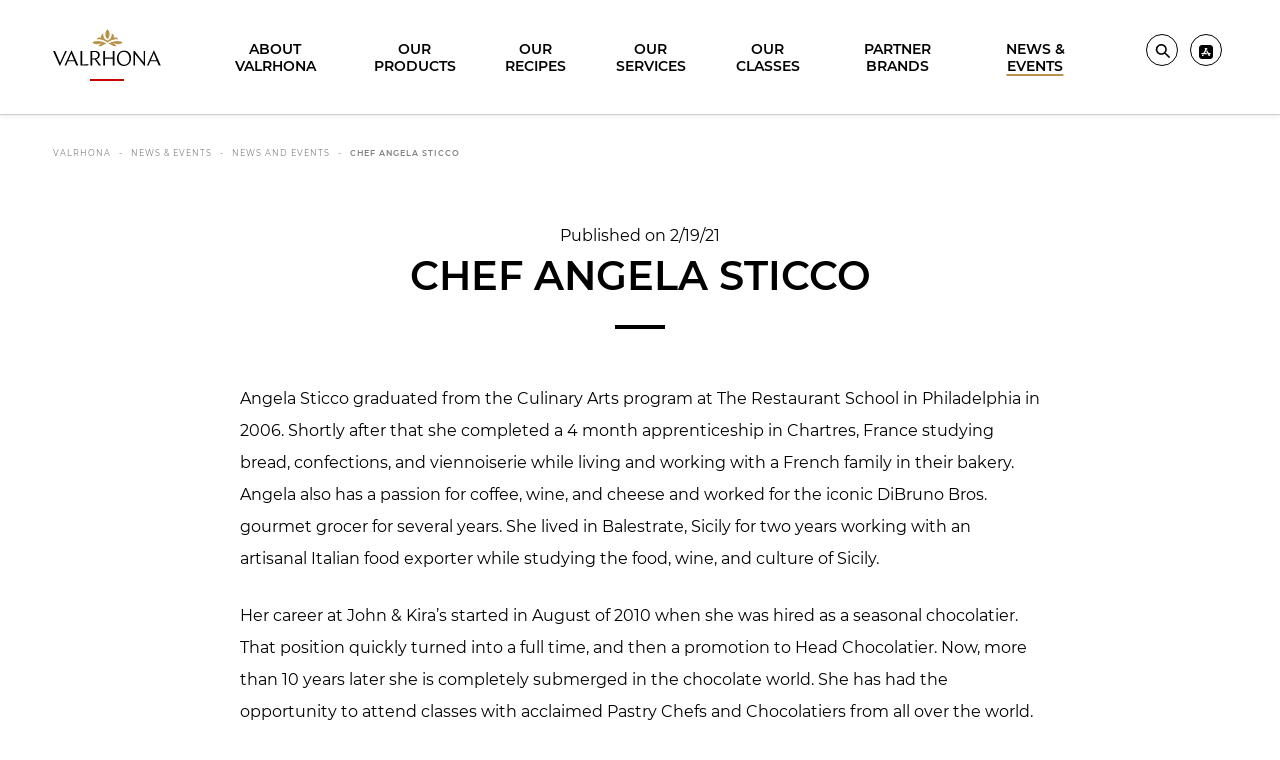

--- FILE ---
content_type: text/html; charset=UTF-8
request_url: https://www.valrhona.us/news-events/news-and-events/chef-angela-sticco
body_size: 20044
content:
<!doctype html>
<html lang="en">
    <head>
        <meta charset="utf-8">
        <meta name="viewport" content="width=device-width, initial-scale=1.0">
        <title>MEET THE CHEF CHEF ANGELA STICCO</title>
                            <meta name="description" content="In the Meet The Chef series, discover a Cercle V chef, learning their background, inspirations, and ideas. Enjoy the in-depth Q&amp;A with each chef along with an exclusive recipe.">
                                    <link rel="canonical" href="https://www.valrhona.us/news-events/news-and-events/chef-angela-sticco" />
                                    <meta property="og:title" content="CHEF ANGELA STICCO | Valrhona">
                                    <meta property="og:type" content="article">
                                    <meta property="og:image" content="https://res.cloudinary.com/valrhona/image/upload/c_limit,f_auto,fl_progressive,h_600,q_auto,w_800/dam/4413de2c410b4e75">
                                    <meta property="og:url" content="https://www.valrhona.us/news-events/news-and-events/chef-angela-sticco">
            
        <script>
            window.dataLayer = window.dataLayer || [];
    dataLayer.push({
        'event': 'generic',
        'environment':'prod',
        'language':'en',
        'site_country':'',
        'page_breadcrumb': '\u005B\u0022VALRHONA\u0022,\u0022News\u0020\u0026\u0020Events\u0022,\u0022News\u0020and\u0020Events\u0022,\u0022CHEF\u0020ANGELA\u0020STICCO\u0022\u005D',
        'page_template':'blog_post'
    });
</script>
            <!-- Google Tag Manager -->
        <script>(function(w,d,s,l,i){w[l]=w[l]||[];w[l].push({'gtm.start':
                    new Date().getTime(),event:'gtm.js'});var f=d.getElementsByTagName(s)[0],
                j=d.createElement(s),dl=l!='dataLayer'?'&l='+l:'';j.async=true;j.src=
                'https://metrics.valrhona.com/q84y7zyrz33hiic.js?id='+i+dl;f.parentNode.insertBefore(j,f);
            })(window,document,'script','dataLayer','GTM-MWF8LTH');</script>
        <!-- End Google Tag Manager -->
                    <meta name="facebook-domain-verification" content="0udw2mztfnklhf4ej04jwn2xqpfil2" />
            <meta name="generator" content="eZ Platform"/>
        <link rel="stylesheet" href="/assets/build/app.95eb899f.css">
        <link rel="stylesheet" href="/assets/build/layout.681fb675.css">
            <link rel="stylesheet" href="/assets/build/6053.f9c9bfbc.css"><link rel="stylesheet" href="/assets/build/actu.746c28b5.css">
        <link rel="apple-touch-icon" sizes="180x180" href="/assets/build/images/favicon/apple-touch-icon.16f7d3e3.png">
        <link rel="icon" type="image/png" sizes="32x32" href="/assets/build/images/favicon/favicon-32x32.b083a0c5.png">
        <link rel="icon" type="image/png" sizes="16x16" href="/assets/build/images/favicon/favicon-16x16.1635283e.png">
        <link rel="shortcut icon" href="/assets/build/images/favicon/favicon.6e382601.ico">
        <meta name="msapplication-config" content="/assets/build/images/favicon/browserconfig.a661d200.xml">
        <meta name="msapplication-TileColor" content="#B9924B">
        <meta name="theme-color" content="#B9924B">
    </head>
    <body class="no-js" data-current-path="1-2-147-148-2907">
    <a href="#main" class="skip-link" id="skip-link">skip.link</a>
                    <!-- Google Tag Manager (noscript) -->
        <noscript>
            <iframe src="https://metrics.valrhona.com/ns.html?id=GTM-MWF8LTH" height="0" width="0" style="display:none;visibility:hidden"></iframe>
        </noscript>
        <!-- End Google Tag Manager (noscript) -->
            <header class="opaque">
            
<div class="grid-container">
    <div class="newMenu24">

        <div class="newMenu24__menuToggle">
            <button id="menuToggle" class="hide-for-large" data-toggle="main-menu menuToggle localizationToggle.cross localization-selector.open" data-toggler=".cross"><span aria-hidden="true"><svg xmlns="http://www.w3.org/2000/svg" xmlns:xlink="http://www.w3.org/1999/xlink" width="20px" height="16px" viewBox="0 0 20 16" version="1.1">
    <polygon points="0 0 20 0.000282885431 20 2 0 1.99971711"/>
    <polygon points="0 14 20 14.0002829 20 16 0 15.9997171"/>
</svg></span><span class="sr-only">Menu</span></button>
        </div>
        <div class="newMenu24__logo">
            <a href="/" id="logo">
                <span class="sr-only">Valrhona - Imaginons le meilleur du chocolat</span>
                <span aria-hidden="true"><svg xmlns="http://www.w3.org/2000/svg" width="200px" height="84px" viewBox="0 0 200 84" version="1.1">
    <g stroke="none" stroke-width="1" fill="none" fill-rule="evenodd">
        <g fill="#B9924B">
            <g transform="translate(72.955975, 0.050457)">
                <path d="M17.4418239,27.0690619 C12.959434,27.9536127 11.9990566,30.7542751 11.5286164,31.8805201 C11.9669811,32.0412342 15.3487421,33.0528614 20.2374214,29.8205133 C23.577673,27.6122509 26.3984277,27.6670681 26.3984277,27.6670681 C26.3984277,27.6670681 14.9191824,18.8259202 0.189622642,24.2297783 C0.189622642,24.2297783 0.858805031,28.5348 8.22798742,28.2501241 C12.1261006,28.0987538 14.1487421,26.6274094 17.4418239,27.0690619"/>
                <path d="M38.3676101,27.0690619 C42.85,27.9536127 43.8103774,30.7542751 44.2808176,31.8805201 C43.8424528,32.0412342 40.4606918,33.0528614 35.5720126,29.8205133 C32.231761,27.6122509 29.4110063,27.6670681 29.4110063,27.6670681 C29.4110063,27.6670681 40.8902516,18.8259202 55.6204403,24.2297783 C55.6204403,24.2297783 54.9506289,28.5348 47.5814465,28.2501241 C43.6839623,28.0987538 41.6606918,26.6274094 38.3676101,27.0690619"/>
                <path d="M27.9049057,25.59697 C36.647673,17.7624659 48.1319497,19.0207706 48.1319497,19.0207706 C44.7401258,13.8579838 39.2143396,16.0556565 39.2143396,16.0556565 C41.7514465,11.4703195 36.0898113,8.21616908 36.0898113,8.21616908 C35.5457862,18.2091018 31.4684277,19.7751305 27.9049057,21.7715991 C24.3413836,19.7751305 20.2633962,18.2091018 19.72,8.21616908 C19.72,8.21616908 14.0577358,11.4703195 16.5948428,16.0556565 C16.5948428,16.0556565 11.0696855,13.8579838 7.6772327,19.0207706 C7.6772327,19.0207706 19.1615094,17.7624659 27.9049057,25.59697"/>
                <path d="M27.9049057,18.8798654 C30.238239,17.2590194 31.8596226,13.7712729 31.8596226,9.72850183 C31.8596226,5.68199324 30.2401258,2.191755 27.9049057,0.572154886 C25.5690566,2.191755 23.9501887,5.68199324 23.9501887,9.72850183 C23.9501887,13.7712729 25.5715723,17.2590194 27.9049057,18.8798654"/>
            </g>
        </g>
        <g id="logo-titre" transform="translate(0.000000, 40.119403)" fill="#FFFFFF">
            <path class="logo-letter" d="M28.5937107,18.0311326 L33.8798742,5.74210532 L38.9811321,18.0311326 L28.5937107,18.0311326 Z M33.9805031,0.0379983103 L21.2138365,28.1928775 L24.2220126,28.1928775 L27.7062893,20.094254 L39.8371069,20.094254 L43.1987421,28.1928775 L46.9396226,28.1928775 L34.5591195,-2.6724891e-14 L33.9805031,0.0379983103 Z"/>
            <polygon class="logo-letter" points="53.9981761 0.763890622 50.9510063 0.763890622 50.9510063 28.1930644 65.0679874 28.1930644 65.9164151 25.4808571 53.9981761 26.1666955"/>
            <polygon class="logo-letter" points="22.718239 0.764077499 13.0603774 22.8579147 3.74150943 0.764077499 -1.79884237e-14 0.764077499 12.3811321 28.5751031 12.9597484 28.5371048 25.7264151 0.764077499"/>
            <polygon class="logo-letter" points="168.088302 22.6306724 151.232956 0.840821628 151.232956 0.802200394 149.304654 0.802200394 149.304654 28.1933758 151.811572 28.1933758 151.811572 6.47516125 168.821006 28.2693725 170.59522 28.2693725 170.59522 0.802200394 168.088302 0.802200394"/>
            <polygon class="logo-letter" points="110.426289 12.9887569 96.1168553 12.9887569 96.1168553 0.763890622 92.9155975 0.763890622 92.9155975 28.1930644 96.1168553 28.1930644 96.1168553 15.2424927 110.426289 15.2424927 110.426289 28.1930644 113.704277 28.1930644 113.704277 0.763890622 110.426289 0.763890622"/>
            <path class="logo-letter" d="M131.832642,26.5884144 C124.774151,26.5884144 121.495535,19.8652052 121.495535,14.1349354 C121.495535,7.90819589 124.735786,2.52115674 131.176667,2.52115674 C138.235157,2.52115674 141.513774,9.2449889 141.513774,14.9746358 C141.513774,21.2026211 138.273522,26.5884144 131.832642,26.5884144 M131.716918,0.229422585 C124.079811,-0.000436046184 118.41,6.60940118 118.41,14.5167873 C118.41,23.0358839 123.231384,28.8807715 131.29239,28.8807715 C138.929497,29.1100072 144.599308,22.5007929 144.599308,14.5927839 C144.599308,6.0736873 139.777925,0.229422585 131.716918,0.229422585"/>
            <path class="logo-letter" d="M181.185283,18.0311326 L186.54,5.3857933 L191.706667,18.0311326 L181.185283,18.0311326 Z M195.858868,28.1928775 L199.599748,28.1928775 L187.219245,8.90829699e-15 L186.640629,0.0379983103 L173.873962,28.1928775 L176.882138,28.1928775 L180.311698,20.094254 L192.549434,20.094254 L195.858868,28.1928775 Z"/>
            <path class="logo-letter" d="M72.5503774,14.8222688 L72.5503774,2.59802546 L75.7516352,2.59802546 C78.798805,2.59802546 83.3887421,3.47634706 83.3887421,9.01600237 C83.3887421,13.1416222 79.9944025,14.8222688 75.7516352,14.8222688 L72.5503774,14.8222688 Z M86.5516352,8.48091141 C86.5516352,2.29217021 81.6145283,0.764139792 76.6384277,0.764139792 L69.4648428,0.764139792 L69.4648428,28.1933135 L72.5503774,28.1933135 L72.5503774,16.8467689 L77.4579245,16.8467689 L85.2396855,28.1933135 L89.1359119,28.1933135 L80.1006918,16.2985966 C83.6761635,15.1349762 86.5516352,12.8500942 86.5516352,8.48091141 L86.5516352,8.48091141 Z"/>
        </g>
        <!-- <rect id="logo-line" fill="#C80000" x="50%" y="100%" width="73" height="5" transform="translate(-36, -5)"></rect> -->
    </g>
<title>Valrhona - Let's imagine the best of chocolate</title></svg></span>
            </a>
        </div>

        
                                                        
                
        <div class="text-right newMenu24__userMenu">
                                                            
            
                            <span id="header-link1">
                    <button data-open="search-modal" title="Search" data-tooltip data-position="bottom" data-alignment="center">
                                                    <span aria-hidden="true"><svg xmlns="http://www.w3.org/2000/svg" width="15px" height="14px" viewBox="0 0 15 14" version="1.1">
    <g stroke="none" stroke-width="1" fill="none" fill-rule="evenodd">
        <path fill="#000000" d="M14.8815789,12.7866667 L11.7236842,9.67555556 C11.6213923,9.57240254 11.5074993,9.48107234 11.3842105,9.40333333 L10.5947368,8.86666667 L10.5947368,8.86666667 C12.2186242,6.88711393 12.2337049,4.06331217 10.6310507,2.06703468 C9.02839647,0.0707571981 6.23573124,-0.565220145 3.90639454,0.535619859 C1.57705784,1.63645986 0.332713945,4.18031989 0.910050859,6.66116033 C1.48738777,9.14200078 3.73232312,10.8977233 6.31578947,10.8888889 C7.56951044,10.8892483 8.78609611,10.4696144 9.76578947,9.69888889 L9.76578947,9.69888889 L10.3578947,10.4766667 C10.4281262,10.5768332 10.5073955,10.6705471 10.5947368,10.7566667 L13.7526316,13.8677778 C13.82675,13.9413994 13.9276431,13.9828105 14.0328947,13.9828105 C14.1381464,13.9828105 14.2390395,13.9413994 14.3131579,13.8677778 L14.8657895,13.3233333 C15.0156562,13.1772929 15.0226079,12.9410139 14.8815789,12.7866667 Z M6.31578947,9.33333333 C4.13571809,9.33333333 2.36842105,7.59221847 2.36842105,5.44444444 C2.36842105,3.29667042 4.13571809,1.55555556 6.31578947,1.55555556 C8.49586085,1.55555556 10.2631579,3.29667042 10.2631579,5.44444444 C10.2631579,6.4758419 9.84727563,7.46499601 9.10700045,8.19430415 C8.36672527,8.92361229 7.36269667,9.33333333 6.31578947,9.33333333 Z"/>
    </g>
</svg></span>
                                                <span class="sr-only">Search</span>
                    </button>
                    <div class="full reveal" id="search-modal" data-reveal>
                         <div class="grid-container">
                            <div class="text-right">
                                <button data-close aria-label="Close" tabindex="0">
                                    <img src="/assets/build/images/close_modal.0819f6e6.svg" alt="Close">
                                </button>
                            </div>
                            <div class="grid-x grid-margin-x align-center">
                                <div class="large-6 cell">
                                    <div class="search_wrapper">
                                        <form method="get" action="/search-page">
                                            <label for="searchInput">Search a product, a method…</label>
                                            <div class="position-relative">
                                                <input id="searchInput" type="text" name="term" value="" placeholder="Search a product, a method…" />
                                                <button type="submit">
                                                                                                            <img src="/assets/build/images/search-old.35d43343.svg" alt="Discover">
                                                                                                    </button>
                                            </div>
                                        </form>
                                        <div class="spinner">
    <div class="rect1"></div>
    <div class="rect2"></div>
    <div class="rect3"></div>
    <div class="rect4"></div>
    <div class="rect5"></div>
</div>
                                    </div>
                                </div>
                            </div>
                         </div>
                    </div>
                </span>
                                        <span id="header-link2">
                                            <a href="https://apps.apple.com/us/app/valrhona/id1472980990" target="_blank" data-tooltip title="Pros ? Download our app" data-position="bottom" data-alignment="center">
                            <span class="sr-only">Pros ? Download our app</span>
                                                            <span aria-hidden="true"><svg xmlns="http://www.w3.org/2000/svg" xmlns:xlink="http://www.w3.org/1999/xlink" width="14px" height="14px" viewBox="0 0 14 14" version="1.1">
    <!-- Generator: Sketch 62 (91390) - https://sketch.com -->
    <title>Icones/Ico_Bag_Style02_Grey</title>
    <desc>Created with Sketch.</desc>
    <g id="Symbols" stroke="none" stroke-width="1" fill="none" fill-rule="evenodd">
        <g id="Navigations/Nav_Principale-En" transform="translate(-996.000000, -66.000000)" fill="#9B9B9B">
            <g id="Navigations/Nav_Principale">
                <g id="Icones/Ico_App_store" transform="translate(996.000000, 66.000000)">
                    <g id="app-store" transform="translate(1.000000, 0.000000)">
                        <path d="M10.1289062,0 L1.87109375,0 C0.287972656,0 -1,1.28797266 -1,2.87109375 L-1,11.1289062 C-1,12.7120273 0.287972656,14 1.87109375,14 L10.1289062,14 C11.7120273,14 13,12.7120273 13,11.1289062 L13,2.87109375 C13,1.28797266 11.7120273,0 10.1289062,0 Z M3.31071484,10.7875195 C3.18425,11.0065703 2.95398828,11.1291523 2.71754687,11.1291797 C2.60163672,11.1291797 2.48427734,11.0997305 2.37689844,11.0377422 C2.05046875,10.8492891 1.93822266,10.4303828 2.12667578,10.1039531 L2.261125,9.87109375 L3.83981641,9.87109375 L3.31071484,10.7875195 Z M2.02148437,9.32421875 C1.64455078,9.32421875 1.33789062,9.01755859 1.33789062,8.640625 C1.33789062,8.26369141 1.64455078,7.95703125 2.02148437,7.95703125 L3.36619531,7.95703125 L5.21064062,4.76235156 L4.71076953,3.89653906 C4.52231641,3.57010938 4.63453516,3.15120313 4.96096484,2.96272266 L4.96099219,2.96272266 C5.28742187,2.77426953 5.70632812,2.88654297 5.89478125,3.21294531 L6,3.39519141 L6.10521875,3.21297266 C6.29375391,2.88651563 6.71266016,2.77429688 7.03900781,2.96275 C7.19713672,3.05405078 7.31025781,3.20146094 7.35750781,3.37782813 C7.40478516,3.55419531 7.38050391,3.7384375 7.28920312,3.89656641 L4.94488672,7.95703125 L6.42360937,7.95703125 L7.21296875,9.32421875 L2.02148437,9.32421875 Z M9.97851562,9.32421875 L9.42313672,9.32421875 L9.87329688,10.1039258 C10.0617773,10.4303281 9.94953125,10.8492344 9.62312891,11.0377148 C9.51777344,11.0985273 9.40085156,11.1296172 9.28239844,11.1296172 C9.22300781,11.1296172 9.16328906,11.1218242 9.10436328,11.1060195 C8.92796875,11.0587422 8.78055859,10.9456211 8.68925781,10.7874648 L6.31571094,6.67638672 L7.10504297,5.30919922 L8.63380469,7.95703125 L9.97851562,7.95703125 C10.3554492,7.95703125 10.6621094,8.26369141 10.6621094,8.640625 C10.6621094,9.01755859 10.3554492,9.32421875 9.97851562,9.32421875 Z" id="Shape"/>
                    </g>
                </g>
            </g>
        </g>
    </g>
</svg></span>
                                                    </a>
                                    </span>
                    </div>

            
        <nav class="newMenu24__nav" role="navigation">
            <span id="back-menu"></span>
            <ul id="main-menu" class="menu vertical large-horizontal align-center" data-toggler=".open">
                                    <li class="has-sub-menu">
                        <button                                                                data-location-id="56"
                                class="site_part"
                        >
                                                            About Valrhona
                                                        </button>                                                    <div class="grid-x sub-menu-wrapper">
                                <div class="small-12 large-7 xlarge-6 xlarge-offset-1 cell">
                                                                        <ul class="grid-x small-up-1 large-up-2 align-top">
                                                                                                                                <li class="cell">
                                                                                                    <a
                                                                                                                        data-location-id="56"
                                                            class="sub-category site_part"
                                                    >
                                                        OUR COMMITMENTS
                                                    </a>
                                                                                                                                                    <ul class="sub-menu vertical align-left">
                                                                                                                    <li><a
                                                                        href="/about-valrhona/our-commitments/our-mission"
                                                                                                                                        >Our Mission</a></li>
                                                                                                                    <li><a
                                                                        href="/about-valrhona/our-commitments/proud-to-be-b-corp-R"
                                                                                                                                        >Proud to be B-Corp®</a></li>
                                                                                                                    <li><a
                                                                        href="/about-valrhona/our-commitments/our-social-impact"
                                                                                                                                        >Our Social Impact</a></li>
                                                                                                                    <li><a
                                                                        href="/about-valrhona/our-commitments/diversity-equity-and-inclusion-statement"
                                                                                                                                        >Diversity Equity and Inclusion Statement</a></li>
                                                                                                                    <li><a
                                                                        href="/about-valrhona/our-commitments/our-cocoa-partners"
                                                                                                                                        >Our Cocoa Partners</a></li>
                                                                                                                    <li><a
                                                                        href="/about-valrhona/our-commitments/our-sustainable-policies-labels-certifications"
                                                                                                                                        >Our sustainable policies, labels &amp; certifications</a></li>
                                                                                                            </ul>
                                                                                            </li>
                                                                                                                                <li class="cell">
                                                                                                    <a
                                                                                                                        data-location-id="56"
                                                            class="sub-category site_part"
                                                    >
                                                        OUR VALUES
                                                    </a>
                                                                                                                                                    <ul class="sub-menu vertical align-left">
                                                                                                                    <li><a
                                                                        href="/about-valrhona/our-values/100-years-of-history"
                                                                                                                                        >100 years of history</a></li>
                                                                                                                    <li><a
                                                                        href="/about-valrhona/our-values/our-expertise"
                                                                                                                                        >Our Expertise</a></li>
                                                                                                                    <li><a
                                                                        href="/about-valrhona/our-values/our-culture"
                                                                                                                                        >Our Culture</a></li>
                                                                                                            </ul>
                                                                                            </li>
                                                                            </ul>
                                </div>
                                                                                                    <div class="small-12 large-5 xlarge-4 cell">
                                        <a
                                                class="push bloc_img darkened"
                                                                                                    href="/about-valrhona/our-commitments/our-cocoa-partners"
                                                                                                                                                    data-gtag-data="Learn About Our Partners"
                                                data-cursor=Explore>
                                                                                            <img src="https&#x3A;&#x2F;&#x2F;res.cloudinary.com&#x2F;valrhona&#x2F;image&#x2F;upload&#x2F;c_limit,f_auto,fl_progressive,h_270,q_auto,w_390&#x2F;prod&#x2F;var&#x2F;site_us&#x2F;storage&#x2F;images&#x2F;8&#x2F;8&#x2F;1&#x2F;0&#x2F;188-4-eng-WO&#x2F;Map_Livelong_CMJN&#x20;&#x28;1&#x29;.jpg" alt="Learn&#x20;About&#x20;Our&#x20;Partners" data-interchange="&#x5B;https&#x3A;&#x2F;&#x2F;res.cloudinary.com&#x2F;valrhona&#x2F;image&#x2F;upload&#x2F;c_limit,f_auto,fl_progressive,h_200,q_auto,w_300&#x2F;prod&#x2F;var&#x2F;site_us&#x2F;storage&#x2F;images&#x2F;8&#x2F;8&#x2F;1&#x2F;0&#x2F;188-4-eng-WO&#x2F;Map_Livelong_CMJN&#x20;&#x28;1&#x29;.jpg,&#x20;small&#x5D;,&#x5B;https&#x3A;&#x2F;&#x2F;res.cloudinary.com&#x2F;valrhona&#x2F;image&#x2F;upload&#x2F;c_limit,f_auto,fl_progressive,h_270,q_auto,w_390&#x2F;prod&#x2F;var&#x2F;site_us&#x2F;storage&#x2F;images&#x2F;8&#x2F;8&#x2F;1&#x2F;0&#x2F;188-4-eng-WO&#x2F;Map_Livelong_CMJN&#x20;&#x28;1&#x29;.jpg,&#x20;large&#x5D;" />
                                                                                        <span class="sub-category">
                                                        Learn About Our Partners
                                                    </span>
                                        </a>
                                    </div>
                                                            </div>
                                            </li>
                                    <li class="has-sub-menu">
                        <button                                                                data-location-id="57"
                                class="site_part"
                        >
                                                            Our products
                                                        </button>                                                    <div class="grid-x sub-menu-wrapper">
                                <div class="small-12 large-7 xlarge-6 xlarge-offset-1 cell">
                                                                        <ul class="grid-x small-up-1 large-up-2 align-top">
                                                                                                                                <li class="cell">
                                                                                                    <a
                                                                                                                        data-location-id="57"
                                                            class="sub-category site_part"
                                                    >
                                                        Retail range
                                                    </a>
                                                                                                                                                    <ul class="sub-menu vertical align-left">
                                                                                                                    <li><a
                                                                        href="https://valrhona-collection.us/?utm_source=Website&amp;utm_medium=Link&amp;utm_campaign=Menu+link+from+Valrhona+professional+website+to+Valrhona+Collection&amp;utm_id=VALRHONAPROFESSIONALWEBSITE"
                                                                                                                                                    target="_blank"
                                                                                                                                        >Online Store</a></li>
                                                                                                                    <li><a
                                                                        href="/our-products/retail-range2/retail-range"
                                                                                                                                        >Retail Range</a></li>
                                                                                                            </ul>
                                                                                            </li>
                                                                                                                                <li class="cell">
                                                                                                    <a
                                                                                                                        data-location-id="57"
                                                            class="sub-category site_part"
                                                    >
                                                        Professional range
                                                    </a>
                                                                                                                                                    <ul class="sub-menu vertical align-left">
                                                                                                                    <li><a
                                                                        href="https://dam.valrhona.com/m/16f292f60f0115fa/"
                                                                                                                                                    target="_blank"
                                                                                                                                        >Valrhona Food Service Brochure</a></li>
                                                                                                                    <li><a
                                                                        href="/our-products/professional-range/couverture-chocolate"
                                                                                                                                        >Couverture Chocolate</a></li>
                                                                                                                    <li><a
                                                                        href="/our-products/professional-range/pralines-nuts"
                                                                                                                                        >Pralinés &amp; Nuts</a></li>
                                                                                                                    <li><a
                                                                        href="/our-products/professional-range/chocolate-bonbons"
                                                                                                                                        >Chocolate Bonbons</a></li>
                                                                                                                    <li><a
                                                                        href="/our-products/professional-range/service-products"
                                                                                                                                        >Service Products</a></li>
                                                                                                                    <li><a
                                                                        href="/our-products/professional-range/valrhona-inspiration"
                                                                                                                                        >Valrhona Inspiration</a></li>
                                                                                                                    <li><a
                                                                        href="/our-products/professional-range/accessories-molds"
                                                                                                                                        >Accessories &amp; Molds</a></li>
                                                                                                            </ul>
                                                                                            </li>
                                                                                                                                <li class="cell">
                                                                                                                                                    <ul class="sub-menu vertical align-left">
                                                                                                                    <li><a
                                                                        href="/our-products/all-products"
                                                                                                                                        >ALL PRODUCTS</a></li>
                                                                                                            </ul>
                                                                                            </li>
                                                                            </ul>
                                </div>
                                                                                                    <div class="small-12 large-5 xlarge-4 cell">
                                        <a
                                                class="push bloc_img darkened"
                                                                                                    href="/confection-80"
                                                                                                                                                    data-gtag-data="ADD INTENSITY TO YOUR CREATIONS WITH CONFECTION 80%"
                                                data-cursor=Explore>
                                                                                            <img src="https&#x3A;&#x2F;&#x2F;res.cloudinary.com&#x2F;valrhona&#x2F;image&#x2F;upload&#x2F;c_limit,f_auto,fl_progressive,h_270,q_auto,w_390&#x2F;prod&#x2F;var&#x2F;site_us&#x2F;storage&#x2F;images&#x2F;3&#x2F;9&#x2F;1&#x2F;0&#x2F;193-21-eng-WO&#x2F;24cbc1636ef1-KV.jpg" alt="ADD&#x20;INTENSITY&#x20;TO&#x20;YOUR&#x20;CREATIONS&#x20;WITH&#x20;CONFECTION&#x20;80&#x25;" data-interchange="&#x5B;https&#x3A;&#x2F;&#x2F;res.cloudinary.com&#x2F;valrhona&#x2F;image&#x2F;upload&#x2F;c_limit,f_auto,fl_progressive,h_200,q_auto,w_300&#x2F;prod&#x2F;var&#x2F;site_us&#x2F;storage&#x2F;images&#x2F;3&#x2F;9&#x2F;1&#x2F;0&#x2F;193-21-eng-WO&#x2F;24cbc1636ef1-KV.jpg,&#x20;small&#x5D;,&#x5B;https&#x3A;&#x2F;&#x2F;res.cloudinary.com&#x2F;valrhona&#x2F;image&#x2F;upload&#x2F;c_limit,f_auto,fl_progressive,h_270,q_auto,w_390&#x2F;prod&#x2F;var&#x2F;site_us&#x2F;storage&#x2F;images&#x2F;3&#x2F;9&#x2F;1&#x2F;0&#x2F;193-21-eng-WO&#x2F;24cbc1636ef1-KV.jpg,&#x20;large&#x5D;" />
                                                                                        <span class="sub-category">
                                                        ADD INTENSITY TO YOUR CREATIONS WITH CONFECTION 80%
                                                    </span>
                                        </a>
                                    </div>
                                                            </div>
                                            </li>
                                    <li class="has-sub-menu">
                        <button                                                                data-location-id="58"
                                class="site_part"
                        >
                                                            Our recipes
                                                        </button>                                                    <div class="grid-x sub-menu-wrapper">
                                <div class="small-12 large-7 xlarge-6 xlarge-offset-1 cell">
                                                                        <ul class="grid-x small-up-1 large-up-2 align-top">
                                                                                                                                <li class="cell">
                                                                                                    <a
                                                                                                                        data-location-id="58"
                                                            class="sub-category site_part"
                                                    >
                                                        Recipes
                                                    </a>
                                                                                                                                                    <ul class="sub-menu vertical align-left">
                                                                                                                    <li><a
                                                                        href="/our-recipes/recipes/all-our-recipes?category=1087&amp;color_or_type_of_fruit=&amp;seasonality="
                                                                                                                                        >Plated Desserts</a></li>
                                                                                                                    <li><a
                                                                        href="/our-recipes/recipes/all-our-recipes?category=1166&amp;color_or_type_of_fruit=&amp;seasonality="
                                                                                                                                        >Entremets</a></li>
                                                                                                                    <li><a
                                                                        href="/our-recipes/recipes/all-our-recipes?category=1152&amp;color_or_type_of_fruit=&amp;seasonality="
                                                                                                                                        >Bonbons &amp; Confections</a></li>
                                                                                                                    <li><a
                                                                        href="/our-recipes/recipes/all-our-recipes?category=1224&amp;color_or_type_of_fruit=&amp;seasonality="
                                                                                                                                        >Ice Creams &amp; Sorbets</a></li>
                                                                                                                    <li><a
                                                                        href="/our-recipes/recipes/all-our-recipes?category=1432&amp;color_or_type_of_fruit=&amp;seasonality="
                                                                                                                                        >Viennoiserie</a></li>
                                                                                                                    <li><a
                                                                        href="/our-recipes/recipes/all-our-recipes?category=1404&amp;color_or_type_of_fruit=&amp;seasonality="
                                                                                                                                        >Travel Cakes</a></li>
                                                                                                                    <li><a
                                                                        href="/our-recipes/recipes/all-our-recipes?category=2201&amp;color_or_type_of_fruit=&amp;seasonality="
                                                                                                                                        >Gourmet Recipes</a></li>
                                                                                                                    <li><a
                                                                        href="/our-recipes/recipes/all-our-recipes"
                                                                                                                                        >All Our Recipes</a></li>
                                                                                                            </ul>
                                                                                            </li>
                                                                                                                                <li class="cell">
                                                                                                    <a
                                                                                                                        data-location-id="58"
                                                            class="sub-category site_part"
                                                    >
                                                        Tips and Tricks
                                                    </a>
                                                                                                                                                    <ul class="sub-menu vertical align-left">
                                                                                                                    <li><a
                                                                        href="/our-recipes/tips-and-tricks/inspire-intrigue-create-inspiration"
                                                                                                                                        >Inspire, Intrigue, Create Inspiration</a></li>
                                                                                                                    <li><a
                                                                        href="/our-recipes/tips-and-tricks/over-the-seasons-around-the-strawberry"
                                                                                                                                        >Over the Seasons 
Around the strawberry</a></li>
                                                                                                                    <li><a
                                                                        href="/our-recipes/tips-and-tricks/over-the-seasons-around-the-raspberry"
                                                                                                                                        >Over the Seasons 
around the raspberry</a></li>
                                                                                                                    <li><a
                                                                        href="/our-recipes/tips-and-tricks/valrhona-chef-s-tips-tricks"
                                                                                                                                        >Valrhona Chef&#039;s Tips &amp; Tricks</a></li>
                                                                                                            </ul>
                                                                                            </li>
                                                                            </ul>
                                </div>
                                                                                                    <div class="small-12 large-5 xlarge-4 cell">
                                        <a
                                                class="push bloc_img darkened"
                                                                                                    href="/our-recipes/recipes/all-our-recipes/immaculada"
                                                                                                                                                    data-gtag-data="IMMACULADA RECIPE MADE WITH AMATIKA WHITE 35%"
                                                data-cursor=Explore>
                                                                                            <img src="https&#x3A;&#x2F;&#x2F;res.cloudinary.com&#x2F;valrhona&#x2F;image&#x2F;upload&#x2F;c_limit,f_auto,fl_progressive,h_270,q_auto,w_390&#x2F;prod&#x2F;var&#x2F;site_us&#x2F;storage&#x2F;images&#x2F;8&#x2F;9&#x2F;1&#x2F;0&#x2F;198-15-eng-WO&#x2F;b2188ebb1b78-recette-immaculada-2.jpg" alt="IMMACULADA&#x20;RECIPE&#x20;MADE&#x20;WITH&#x20;AMATIKA&#x20;WHITE&#x20;35&#x25;" data-interchange="&#x5B;https&#x3A;&#x2F;&#x2F;res.cloudinary.com&#x2F;valrhona&#x2F;image&#x2F;upload&#x2F;c_limit,f_auto,fl_progressive,h_200,q_auto,w_300&#x2F;prod&#x2F;var&#x2F;site_us&#x2F;storage&#x2F;images&#x2F;8&#x2F;9&#x2F;1&#x2F;0&#x2F;198-15-eng-WO&#x2F;b2188ebb1b78-recette-immaculada-2.jpg,&#x20;small&#x5D;,&#x5B;https&#x3A;&#x2F;&#x2F;res.cloudinary.com&#x2F;valrhona&#x2F;image&#x2F;upload&#x2F;c_limit,f_auto,fl_progressive,h_270,q_auto,w_390&#x2F;prod&#x2F;var&#x2F;site_us&#x2F;storage&#x2F;images&#x2F;8&#x2F;9&#x2F;1&#x2F;0&#x2F;198-15-eng-WO&#x2F;b2188ebb1b78-recette-immaculada-2.jpg,&#x20;large&#x5D;" />
                                                                                        <span class="sub-category">
                                                        IMMACULADA RECIPE MADE WITH AMATIKA WHITE 35%
                                                    </span>
                                        </a>
                                    </div>
                                                            </div>
                                            </li>
                                    <li class="has-sub-menu">
                        <button                                                                data-location-id="59"
                                class="site_part"
                        >
                                                            Our Services
                                                        </button>                                                    <div class="grid-x sub-menu-wrapper">
                                <div class="small-12 large-7 xlarge-6 xlarge-offset-1 cell">
                                                                        <ul class="grid-x small-up-1 large-up-2 align-top">
                                                                                                                                <li class="cell">
                                                                                                    <a
                                                                                                                        data-location-id="59"
                                                            class="sub-category site_part"
                                                    >
                                                        Valrhona Services
                                                    </a>
                                                                                                                                                    <ul class="sub-menu vertical align-left">
                                                                                                                    <li><a
                                                                        href="/our-services/valrhona-services/discover-cercle-v"
                                                                                                                                        >Discover Cercle V</a></li>
                                                                                                                    <li><a
                                                                        href="/our-services/valrhona-services/the-valrhona-app"
                                                                                                                                        >The Valrhona App</a></li>
                                                                                                                    <li><a
                                                                        href="/our-services/valrhona-services/valrhona-revisits-the-essentials"
                                                                                                                                        >Valrhona revisits the Essentials</a></li>
                                                                                                            </ul>
                                                                                            </li>
                                                                            </ul>
                                </div>
                                                                                                    <div class="small-12 large-5 xlarge-4 cell">
                                        <a
                                                class="push bloc_img darkened"
                                                                                                    href="https://dam.valrhona.com/m/3033ecf15be2c0a4/?utm_source=Valrhona+Professionals&amp;utm_campaign=59bb14d209-EMAIL_CAMPAIGN_2020_07_01_09_00_COPY_01&amp;utm_medium=email&amp;utm_term=0_b7f0d81f26-59bb14d209-&amp;mc_cid=59bb14d209&amp;mc_eid=UNIQID"
                                                                                                            target="_blank"
                                                                                                                                                    data-gtag-data="DOWNLOAD THE VALRHONA SUSTAINABILITY GUIDE"
                                                data-cursor=Explore>
                                                                                            <img src="https&#x3A;&#x2F;&#x2F;res.cloudinary.com&#x2F;valrhona&#x2F;image&#x2F;upload&#x2F;c_limit,f_auto,fl_progressive,h_270,q_auto,w_390&#x2F;prod&#x2F;var&#x2F;site_us&#x2F;storage&#x2F;images&#x2F;3&#x2F;0&#x2F;2&#x2F;0&#x2F;203-7-eng-WO&#x2F;Drupal-custom-image.jpg" alt="VALRHONA&#x27;S&#x20;SUSTAINABILITY&#x20;GUIDE" data-interchange="&#x5B;https&#x3A;&#x2F;&#x2F;res.cloudinary.com&#x2F;valrhona&#x2F;image&#x2F;upload&#x2F;c_limit,f_auto,fl_progressive,h_200,q_auto,w_300&#x2F;prod&#x2F;var&#x2F;site_us&#x2F;storage&#x2F;images&#x2F;3&#x2F;0&#x2F;2&#x2F;0&#x2F;203-7-eng-WO&#x2F;Drupal-custom-image.jpg,&#x20;small&#x5D;,&#x5B;https&#x3A;&#x2F;&#x2F;res.cloudinary.com&#x2F;valrhona&#x2F;image&#x2F;upload&#x2F;c_limit,f_auto,fl_progressive,h_270,q_auto,w_390&#x2F;prod&#x2F;var&#x2F;site_us&#x2F;storage&#x2F;images&#x2F;3&#x2F;0&#x2F;2&#x2F;0&#x2F;203-7-eng-WO&#x2F;Drupal-custom-image.jpg,&#x20;large&#x5D;" />
                                                                                        <span class="sub-category">
                                                        DOWNLOAD THE VALRHONA SUSTAINABILITY GUIDE
                                                    </span>
                                        </a>
                                    </div>
                                                            </div>
                                            </li>
                                    <li class="has-sub-menu">
                        <button                                                                data-location-id="60"
                                class="site_part"
                        >
                                                            Our classes
                                                        </button>                                                    <div class="grid-x sub-menu-wrapper">
                                <div class="small-12 large-7 xlarge-6 xlarge-offset-1 cell">
                                                                        <ul class="grid-x small-up-1 large-up-2 align-top">
                                                                                                                                <li class="cell">
                                                                                                    <a
                                                                                                                        data-location-id="60"
                                                            class="sub-category site_part"
                                                    >
                                                        Valrhona Classes
                                                    </a>
                                                                                                                                                    <ul class="sub-menu vertical align-left">
                                                                                                                    <li><a
                                                                        href="/our-classes/valrhona-classes/class-calendar"
                                                                                                                                        >Class Calendar</a></li>
                                                                                                            </ul>
                                                                                            </li>
                                                                                                                                <li class="cell">
                                                                                                    <a
                                                                                                                        data-location-id="60"
                                                            class="sub-category site_part"
                                                    >
                                                        L&#039;école Valrhona
                                                    </a>
                                                                                                                                                    <ul class="sub-menu vertical align-left">
                                                                                                                    <li><a
                                                                        href="/our-classes/l-ecole-valrhona/about-l-ecole-valrhona"
                                                                                                                                        >About L&#039;École Valrhona</a></li>
                                                                                                                    <li><a
                                                                        href="/our-classes/l-ecole-valrhona/chef-bios"
                                                                                                                                        >Chef Bios</a></li>
                                                                                                                    <li><a
                                                                        href="/our-classes/l-ecole-valrhona/chocolate-glossary"
                                                                                                                                        >Chocolate Glossary</a></li>
                                                                                                            </ul>
                                                                                            </li>
                                                                            </ul>
                                </div>
                                                                                                    <div class="small-12 large-5 xlarge-4 cell">
                                        <a
                                                class="push bloc_img darkened"
                                                                                                    href="/our-classes/valrhona-classes/class-calendar"
                                                                                                                                                    data-gtag-data="Discover our NEW 2026 class calender"
                                                data-cursor=Explore>
                                                                                            <img src="https&#x3A;&#x2F;&#x2F;res.cloudinary.com&#x2F;valrhona&#x2F;image&#x2F;upload&#x2F;c_limit,f_auto,fl_progressive,h_270,q_auto,w_390&#x2F;prod&#x2F;var&#x2F;site_us&#x2F;storage&#x2F;images&#x2F;8&#x2F;0&#x2F;2&#x2F;0&#x2F;208-2-eng-WO&#x2F;2379bd3f247bf7.jpg" alt="2026&#x20;Valrhona&#x20;Brooklyn&#x20;Class&#x20;Calendar" data-interchange="&#x5B;https&#x3A;&#x2F;&#x2F;res.cloudinary.com&#x2F;valrhona&#x2F;image&#x2F;upload&#x2F;c_limit,f_auto,fl_progressive,h_200,q_auto,w_300&#x2F;prod&#x2F;var&#x2F;site_us&#x2F;storage&#x2F;images&#x2F;8&#x2F;0&#x2F;2&#x2F;0&#x2F;208-2-eng-WO&#x2F;2379bd3f247bf7.jpg,&#x20;small&#x5D;,&#x5B;https&#x3A;&#x2F;&#x2F;res.cloudinary.com&#x2F;valrhona&#x2F;image&#x2F;upload&#x2F;c_limit,f_auto,fl_progressive,h_270,q_auto,w_390&#x2F;prod&#x2F;var&#x2F;site_us&#x2F;storage&#x2F;images&#x2F;8&#x2F;0&#x2F;2&#x2F;0&#x2F;208-2-eng-WO&#x2F;2379bd3f247bf7.jpg,&#x20;large&#x5D;" />
                                                                                        <span class="sub-category">
                                                        Discover our NEW 2026 class calender
                                                    </span>
                                        </a>
                                    </div>
                                                            </div>
                                            </li>
                                    <li class="has-sub-menu">
                        <button                                                                data-location-id="2670"
                                class="site_part"
                        >
                                                            Partner Brands
                                                        </button>                                                    <div class="grid-x sub-menu-wrapper">
                                <div class="small-12 large-7 xlarge-6 xlarge-offset-1 cell">
                                                                        <ul class="grid-x small-up-1 large-up-2 align-top">
                                                                                                                                <li class="cell">
                                                                                                                                                    <ul class="sub-menu vertical align-left">
                                                                                                                    <li><a
                                                                        href="/partner-brands/valrhona-selection-brands"
                                                                                                                                        >Valrhona Selection Brands</a></li>
                                                                                                                    <li><a
                                                                        href="/partner-brands/norohy-vanilla"
                                                                                                                                        >Norohy Vanilla</a></li>
                                                                                                                    <li><a
                                                                        href="/partner-brands/sosa-ingredients"
                                                                                                                                        >Sosa Ingredients</a></li>
                                                                                                                    <li><a
                                                                        href="/partner-brands/chocolatree"
                                                                                                                                        >Chocolatree</a></li>
                                                                                                                    <li><a
                                                                        href="/partner-brands/adamance"
                                                                                                                                        >Adamance</a></li>
                                                                                                                    <li><a
                                                                        href="/partner-brands/elle-vire-butter"
                                                                                                                                        >Elle &amp; Vire</a></li>
                                                                                                            </ul>
                                                                                            </li>
                                                                                                                                <li class="cell">
                                                                                                    <a
                                                                                                                        data-location-id="2670"
                                                            class="sub-category site_part"
                                                    >
                                                        Valrhona Collection
                                                    </a>
                                                                                                                                                    <ul class="sub-menu vertical align-left">
                                                                                                                    <li><a
                                                                        href="https://valrhona-collection.us/?utm_source=Website&amp;utm_medium=Link&amp;utm_campaign=Retail+range+page+links+from+Valrhona+professional+website+to+Valrhona+Collection&amp;utm_id=VALRHONAPROFESSIONALWEBSITE"
                                                                                                                                                    target="_blank"
                                                                                                                                        >Online Store</a></li>
                                                                                                            </ul>
                                                                                            </li>
                                                                            </ul>
                                </div>
                                                                                                    <div class="small-12 large-5 xlarge-4 cell">
                                        <a
                                                class="push bloc_img darkened"
                                                                                                    href="/partner-brands/elle-vire-butter"
                                                                                                                                                    data-gtag-data="NEW! ELLE&amp;VIRE DRY BUTTER: The French Excellence"
                                                data-cursor=Explore>
                                                                                            <img src="https&#x3A;&#x2F;&#x2F;res.cloudinary.com&#x2F;valrhona&#x2F;image&#x2F;upload&#x2F;c_limit,f_auto,fl_progressive,h_270,q_auto,w_390&#x2F;prod&#x2F;var&#x2F;site_us&#x2F;storage&#x2F;images&#x2F;2&#x2F;3&#x2F;2&#x2F;5&#x2F;25232-5-eng-WO&#x2F;320633d2cf87-BRA060980_norman_landscape-1-.jpg" alt="ELLE&#x20;&amp;&#x20;VIRE&#x20;PROFESSIONNEL&#x00AE;&#x20;&#x3A;&#x20;The&#x20;French&#x20;Excellence" data-interchange="&#x5B;https&#x3A;&#x2F;&#x2F;res.cloudinary.com&#x2F;valrhona&#x2F;image&#x2F;upload&#x2F;c_limit,f_auto,fl_progressive,h_200,q_auto,w_300&#x2F;prod&#x2F;var&#x2F;site_us&#x2F;storage&#x2F;images&#x2F;2&#x2F;3&#x2F;2&#x2F;5&#x2F;25232-5-eng-WO&#x2F;320633d2cf87-BRA060980_norman_landscape-1-.jpg,&#x20;small&#x5D;,&#x5B;https&#x3A;&#x2F;&#x2F;res.cloudinary.com&#x2F;valrhona&#x2F;image&#x2F;upload&#x2F;c_limit,f_auto,fl_progressive,h_270,q_auto,w_390&#x2F;prod&#x2F;var&#x2F;site_us&#x2F;storage&#x2F;images&#x2F;2&#x2F;3&#x2F;2&#x2F;5&#x2F;25232-5-eng-WO&#x2F;320633d2cf87-BRA060980_norman_landscape-1-.jpg,&#x20;large&#x5D;" />
                                                                                        <span class="sub-category">
                                                        NEW! ELLE&amp;VIRE DRY BUTTER: The French Excellence
                                                    </span>
                                        </a>
                                    </div>
                                                            </div>
                                            </li>
                                    <li >
                        <a                                                                     href="/news-events/news-and-events"
                                                                                                    data-location-id="147"
                                class="site_part"
                        >
                                                            News &amp; Events
                                                        </a>                                            </li>
                            </ul>
                    </nav>
    </div>
</div>

        </header>
        <main id="main">
                    <div id="breadcrumbs" class="">
        <div class="grid-container show-for-large">
            <div class="grid-x grid-padding-x">
                <div class="large-12 cell">
                    <nav aria-label="You are here:" role="navigation">
                        <ul class="breadcrumbs">
                                                                                                <li><a href="/">VALRHONA</a></li>
                                                                                                                                <li class="disabled">News &amp; Events</li>
                                                                                                                                <li><a href="/news-events/news-and-events">News and Events</a></li>
                                                                                                                                <li><a href="/news-events/news-and-events/chef-angela-sticco">CHEF ANGELA STICCO</a></li>
                                                                                    </ul>
                    </nav>
                </div>
            </div>
        </div>
    </div>

    <div id="article" class="grid-container" data-anim>
        <div class="grid-x align-center">
            <div class="cell small-10 text-center article_title">
                <div class="date" data-tween data-y="20" data-delay="0.2">Published on 2/19/21</div>
                <h1 class="h2 dash" data-tween data-y="20" data-delay="0.4">CHEF ANGELA STICCO</h1>
            </div>
            <div class="cell small-10 large-8 article_content" data-tween data-y="20" data-delay="0.6">
                <div class="ezrichtext-field"><p>Angela Sticco graduated from the Culinary Arts program at The Restaurant School in Philadelphia in 2006. Shortly after that she completed a 4 month apprenticeship in Chartres, France studying bread, confections, and viennoiserie while living and working with a French family in their bakery. Angela also has a passion for coffee, wine, and cheese and worked for the iconic DiBruno Bros. gourmet grocer for several years. She lived in Balestrate, Sicily for two years working with an artisanal Italian food exporter while studying the food, wine, and culture of Sicily.</p><p>Her career at John &amp; Kira&rsquo;s started in August of 2010 when she was hired as a seasonal chocolatier. That position quickly turned into a full time, and then a promotion to Head Chocolatier. Now, more than 10 years later she is completely submerged in the chocolate world. She has had the opportunity to attend classes with acclaimed Pastry Chefs and Chocolatiers from all over the world. She has traveled to Ecuador and Honduras to visit cacao plantations, speak with farmers, and see the process from beginning to end.</p><p>In addition to managing production at John &amp; Kira&rsquo;s she also manages the packaging and shipping of all of the products. During her tenure she has increased the product line by nearly 70% and continues to create new confections each year.</p><p>Angela was inducted into the Philadelphia Chapter of Les Dames d&rsquo;Escoffier in 2019.</p>        
<div  class="align-left ez-embed-type-image">
    
    
                                                <figure class="isbynder-field">
                                                                                    <img src="https://res.cloudinary.com/valrhona/image/upload/c_limit,f_auto,fl_progressive,q_auto,w_230/dam/4413de2c410b4e75" alt="Angela MTC" height="172" width="230" />
                                </figure>
            
            
                        

</div>
<h3><strong>Q&amp;A</strong></h3><p><strong>What inspired you to enter the world of pastry? </strong></p><p>The artistry of it all. I love that in working with chocolate everything needs to be very precise, but there are still many ways to express creativity.</p><p><strong>Where do you find inspiration for your creations? </strong></p><p>Traveling, being with fellow chefs, memories from childhood, a visit to a park or museum, a good meal with friends. It&rsquo;s everywhere, really.</p><p><strong>Who in your life has been the biggest mentor/inspiration in your career? </strong></p><p>My first kitchen job was as a dishwasher at a bakery owned by my mother's friend, Madeline MacDonald. This may sound insane because I was washing dishes for 8 hours a day, but I loved it. I loved the feeling of being in the kitchen and the feeling of working hard and being able to actually see the result at the end of the day. Madeline was extremely hard working, educated about pastry, and passionate about what she was doing. She was so fast at everything and I remember thinking, &ldquo;I really want to impress her&rdquo;. I saw something in her that I wanted to be- a fierce and confident woman in the kitchen.</p><p><strong>What are your hopes for the future of the world of food and pastry? </strong></p><p>Fair pay, health insurance, and just better treatment in general. I&rsquo;ve tried really hard to make John &amp; Kira&rsquo;s a special place to work. In this business, it&rsquo;s hard to find a place where you feel valued and actually get basic things like personal time off and sick days. I wish that could be done across the board, so people could actually have a personal life and still thrive in this business.</p><p><strong>What is your earliest dessert memory? </strong></p><p>As a kid, we went to my Grandmother's house every Friday night to have pizza with the family. After dinner, she would make coffee and put out Entenmann&rsquo;s cake and donuts for dessert. Not fancy, but absolutely perfect.</p><p><strong>If you could pass one bit of insight down to a chef just getting their start, what would it be? </strong></p><p>Stay focused, be patient, pay attention to everything that is happening around you in the kitchen. Travel and eat as much as you can.</p><p><strong>What is your favorite perk of the Cercle V program? </strong></p><p>Meeting fellow chefs at events and classes. I&rsquo;ve really missed that connection in the last year.</p><h3><u><strong>QUICK FI</strong><strong>RE</strong></u></h3><p><strong>Nickname?</strong> My nieces and nephews call me Annie</p><p><strong>Celsius or Fahrenheit?</strong> celsius at work, fahrenheit at home</p><p><strong>Favorite Valrhona Chocolate?</strong> P125 Coeur de Guanaja</p><p><strong>Favorite restaurant?</strong> Laurel in Philly</p><p><strong>Favorite flavor pairing with chocolate?</strong> coffee</p><p><strong>Go-to snack?</strong> potato chips</p><p><strong>Coffee or Tea?</strong>&nbsp;coffee until 12pm, water until 7 pm, wine until bedtime</p><p><strong>Favorite kitchen tool?</strong> a small rubber spatula</p><p>&nbsp;</p><p><a href="/our-recipes/recipes/all-our-recipes/pistachio-toffee">CHEF ANGELA STICCO'S PISTACHIO TOFFEE</a></p>
</div>

            </div>
        </div>
    </div>

    
    <div class="grid-container" id="share" data-anim>
        <div class="grid-x">
            <div class="cell small-12 medium-10 medium-offset-1 large-11 large-offset-0">
                <div class="social_share" data-tween data-childs="true" data-x="-15" data-duration="0.4">
                    <p class="social_share__text" data-child>Share on social media</p>
                                        <ul class="menu simple social_share__menu">
                        <li class="cell social_share__item" data-child>
                                                        <a target="_blank" href="https://www.facebook.com/sharer/sharer.php?u=https://www.valrhona.us/news-events/news-and-events/chef-angela-sticco" class="social_share__icon"><svg xmlns="http://www.w3.org/2000/svg" xmlns:xlink="http://www.w3.org/1999/xlink" width="18px" height="18px" viewBox="0 0 18 18" version="1.1" class="social_share__svg social_share__fb">
    <g stroke="none" stroke-width="1" fill="none" fill-rule="evenodd">
        <g transform="translate(-468.000000, -3506.000000)" fill="#FFFFFF" fill-rule="nonzero">
            <g transform="translate(222.000000, 2772.000000)">
                <g transform="translate(246.000000, 734.000000)">
                    <g>
                        <path d="M18,2 L18,16 C18,17.1045695 17.1045695,18 16,18 L12.25,18 C11.9738576,18 11.75,17.7761424 11.75,17.5 L11.75,11.5 L14.09,11.5 C14.3276343,11.5000485 14.5324731,11.3328331 14.58,11.1 L14.94,9.3 C14.9548577,9.22728647 14.9366405,9.15173037 14.8902782,9.09377745 C14.8439159,9.03582452 14.7742015,9.00146621 14.7,9 L11.75,9 L11.75,5.75 C11.75,5.61192881 11.8619288,5.5 12,5.5 L14.5,5.5 C14.7761424,5.5 15,5.27614237 15,5 L15,3.5 C15,3.22385763 14.7761424,3 14.5,3 L12,3 C10.3431458,3 9,4.34314575 9,6 L9,9 L7.77,9 C7.49385763,9 7.27,9.22385763 7.27,9.5 L7.27,11 C7.27,11.2761424 7.49385763,11.5 7.77,11.5 L9,11.5 L9,17.5 C9,17.7761424 8.77614237,18 8.5,18 L2,18 C0.8954305,18 0,17.1045695 0,16 L0,2 C0,0.8954305 0.8954305,0 2,0 L16,0 C17.1045695,0 18,0.8954305 18,2 Z"/>
                    </g>
                </g>
            </g>
        </g>
    </g>
</svg></a>
                        </li>
                        <li class="cell social_share__item" data-child>
                                                        <a target="_blank" href="https://twitter.com/intent/tweet?url=https://www.valrhona.us/news-events/news-and-events/chef-angela-sticco%20CHEF%20ANGELA%20STICCO" class="social_share__icon"><svg xmlns="http://www.w3.org/2000/svg" xmlns:xlink="http://www.w3.org/1999/xlink" width="20px" height="17px" viewBox="0 0 20 17" version="1.1" class="social_share__svg social_share__tw">
    <g stroke="none" stroke-width="1" fill="none" fill-rule="evenodd">
        <g transform="translate(-247.000000, -3507.000000)" fill="#FFFFFF" fill-rule="nonzero">
            <g transform="translate(222.000000, 2772.000000)">
                <g transform="translate(25.000000, 734.000000)">
                    <g>
                        <path d="M20,3.45 C19.4831783,4.13905667 18.8584695,4.74012783 18.15,5.23 C18.15,5.41 18.15,5.59 18.15,5.78 C18.1556761,9.04877821 16.8493733,12.1831128 14.5239384,14.4803492 C12.1985034,16.7775857 9.04846571,18.0455535 5.78,18 C3.89042924,18.0063093 2.02505504,17.5750484 0.33,16.74 C0.238602814,16.7001117 0.179652746,16.6097216 0.18,16.51 L0.18,16.4 C0.18,16.256406 0.296405965,16.14 0.44,16.14 C2.29740289,16.0788127 4.08854239,15.435122 5.56,14.3 C3.8787934,14.2661615 2.36613553,13.2706848 1.67,11.74 C1.63483752,11.656393 1.64578594,11.5605049 1.69889005,11.4869762 C1.75199416,11.4134474 1.83957759,11.3729068 1.93,11.38 C2.44095605,11.4313364 2.95701744,11.3838044 3.45,11.24 C1.59408705,10.8549284 0.199576566,9.31490376 -2.22586706e-16,7.43 C-0.00709322545,7.33957759 0.0334473817,7.25199416 0.10697615,7.19889005 C0.180504918,7.14578594 0.276393025,7.13483752 0.36,7.17 C0.858046268,7.38965883 1.3956853,7.50535331 1.94,7.51 C0.313780694,6.4431387 -0.388638574,4.41392749 0.23,2.57 C0.293858104,2.3908229 0.447276749,2.25845876 0.633877759,2.22154867 C0.820478769,2.18463858 1.01273642,2.24862719 1.14,2.39 C3.334482,4.72447796 6.34973539,6.11558178 9.55,6.27 C9.46802655,5.94305406 9.42770702,5.60705791 9.43,5.27 C9.45993139,3.50262826 10.5539911,1.92821854 12.1999822,1.28384917 C13.8459734,0.639479798 15.7181379,1.05267792 16.94,2.33 C17.7728911,2.17140712 18.5780894,1.89177758 19.33,1.5 C19.3850778,1.4656294 19.4549222,1.4656294 19.51,1.5 C19.5443706,1.55507776 19.5443706,1.62492224 19.51,1.68 C19.1458005,2.51360364 18.5305337,3.21277046 17.75,3.68 C18.4335019,3.6007744 19.104992,3.43961676 19.75,3.2 C19.8043113,3.16305009 19.8756887,3.16305009 19.93,3.2 C19.9754908,3.22080567 20.0095093,3.26059066 20.0229969,3.30876086 C20.0364846,3.35693107 20.0280723,3.40859669 20,3.45 Z"/>
                    </g>
                </g>
            </g>
        </g>
    </g>
</svg></a>
                        </li>
                        <li class="cell social_share__item" data-child>
                                                        <a target="_blank" href="http://www.linkedin.com/shareArticle?mini=true&amp;url=https://www.valrhona.us/news-events/news-and-events/chef-angela-sticco&amp;title=CHEF%20ANGELA%20STICCO" class="social_share__icon"><svg xmlns="http://www.w3.org/2000/svg" xmlns:xlink="http://www.w3.org/1999/xlink" width="23px" height="23px" viewBox="0 0 23 23" version="1.1" class="social_share__svg social_share__lk">
    <g stroke="none" stroke-width="1" fill="none" fill-rule="evenodd">
        <g transform="translate(-1278.000000, -4414.000000)" fill="#9B9B9B">
            <g transform="translate(236.000000, 3111.000000)">
                <g transform="translate(294.000000, 1264.000000)">
                    <g transform="translate(709.000000, 0.000000)">
                        <g transform="translate(39.000000, 39.000000)">
                            <path d="M20.4444444,0 L2.55555556,0 C1.14416119,0 0,1.14416119 0,2.55555556 L0,20.4444444 C0,21.8558388 1.14416119,23 2.55555556,23 L20.4444444,23 C21.8558388,23 23,21.8558388 23,20.4444444 L23,2.55555556 C23,1.14416119 21.8558388,0 20.4444444,0 Z M7.02777778,18.5277778 C7.02777778,18.8806264 6.74173748,19.1666667 6.38888889,19.1666667 L4.47222222,19.1666667 C4.11937363,19.1666667 3.83333333,18.8806264 3.83333333,18.5277778 L3.83333333,9.58333333 C3.83333333,9.23048474 4.11937363,8.94444444 4.47222222,8.94444444 L6.38888889,8.94444444 C6.74173748,8.94444444 7.02777778,9.23048474 7.02777778,9.58333333 L7.02777778,18.5277778 Z M5.43055556,7.66666667 C4.37200979,7.66666667 3.51388889,6.80854577 3.51388889,5.75 C3.51388889,4.69145423 4.37200979,3.83333333 5.43055556,3.83333333 C6.48910133,3.83333333 7.34722222,4.69145423 7.34722222,5.75 C7.34722222,6.80854577 6.48910133,7.66666667 5.43055556,7.66666667 Z M19.1666667,18.5277778 C19.1666667,18.8806264 18.8806264,19.1666667 18.5277778,19.1666667 L16.6111111,19.1666667 C16.2582625,19.1666667 15.9722222,18.8806264 15.9722222,18.5277778 L15.9722222,13.7361111 C15.9722222,12.6775653 15.1141013,11.8194444 14.0555556,11.8194444 C12.9970098,11.8194444 12.1388889,12.6775653 12.1388889,13.7361111 L12.1388889,18.5277778 C12.1388889,18.8806264 11.8528486,19.1666667 11.5,19.1666667 L9.58333333,19.1666667 C9.23048474,19.1666667 8.94444444,18.8806264 8.94444444,18.5277778 L8.94444444,9.58333333 C8.94444444,9.23048474 9.23048474,8.94444444 9.58333333,8.94444444 L11.5,8.94444444 C11.8528486,8.94444444 12.1388889,9.23048474 12.1388889,9.58333333 L12.1388889,10.35 C12.9161135,9.16729572 14.2817518,8.50903838 15.6911111,8.63777778 C17.706945,8.88632776 19.2081396,10.6193244 19.1666667,12.65 L19.1666667,18.5277778 Z"/>
                        </g>
                    </g>
                </g>
            </g>
        </g>
    </g>
</svg></a>
                        </li>
                    </ul>
                </div>
            </div>
        </div>
    </div>

    
            <div id="related" class="grid-container" data-anim>
            <div class="grid-x align-center">
                                    <div class="cell small-10 text-center">
                        <h2 class="dash" data-tween data-y="20">Also read</h2>
                    </div>
                    <div class="related-list cell small-10 large-11 grid-x grid-margin-x small-up-1 large-up-2 xlarge-up-3 align-center" data-tween data-childs="true" data-y="20" data-stagger="0.3">
                                                    <a href="/news-events/news-and-events/chef-vanessa-wade" class="embed_blog_post  cell card" data-child>
    <div class="corner">
        <div class="bloc_img">
                            <img src="https&#x3A;&#x2F;&#x2F;res.cloudinary.com&#x2F;valrhona&#x2F;image&#x2F;upload&#x2F;c_limit,f_auto,fl_progressive,h_260,q_auto,w_260&#x2F;dam&#x2F;5cdd5b451a727a22" alt="Chef&#x20;Vanessa&#x20;Wade" data-interchange="&#x5B;https&#x3A;&#x2F;&#x2F;res.cloudinary.com&#x2F;valrhona&#x2F;image&#x2F;upload&#x2F;c_limit,f_auto,fl_progressive,h_380,q_auto,w_380&#x2F;dam&#x2F;5cdd5b451a727a22,&#x20;small&#x5D;,&#x5B;https&#x3A;&#x2F;&#x2F;res.cloudinary.com&#x2F;valrhona&#x2F;image&#x2F;upload&#x2F;c_limit,f_auto,fl_progressive,h_260,q_auto,w_260&#x2F;dam&#x2F;5cdd5b451a727a22,&#x20;large&#x5D;" />
                    </div>
    </div>
        <div class="card-section">
            <div class="related-top">
            <span class="topics h_small">
                                    Meet The Chef,                            </span>
                    </div>
        <h3 class="h4 dash">Chef Vanessa Wade</h3>
        <p class="intro">In the Meet The Chef series, discover a Cercle V chef, learning their background, inspirations, and ideas. Enjoy the in-depth Q&amp;A with each chef along with an exclusive recipe.</p>
        <div class="more">Read Article</div>
            </div>
    </a>

                                                    <a href="/news-events/news-and-events/chef-kapila-amaratunga" class="embed_blog_post  cell card" data-child>
    <div class="corner">
        <div class="bloc_img">
                            <img src="https&#x3A;&#x2F;&#x2F;res.cloudinary.com&#x2F;valrhona&#x2F;image&#x2F;upload&#x2F;c_limit,f_auto,fl_progressive,h_260,q_auto,w_260&#x2F;dam&#x2F;6dd873cebff98c1f" alt="Chef&#x20;Kapila&#x20;Amaratunga" data-interchange="&#x5B;https&#x3A;&#x2F;&#x2F;res.cloudinary.com&#x2F;valrhona&#x2F;image&#x2F;upload&#x2F;c_limit,f_auto,fl_progressive,h_380,q_auto,w_380&#x2F;dam&#x2F;6dd873cebff98c1f,&#x20;small&#x5D;,&#x5B;https&#x3A;&#x2F;&#x2F;res.cloudinary.com&#x2F;valrhona&#x2F;image&#x2F;upload&#x2F;c_limit,f_auto,fl_progressive,h_260,q_auto,w_260&#x2F;dam&#x2F;6dd873cebff98c1f,&#x20;large&#x5D;" />
                    </div>
    </div>
        <div class="card-section">
            <div class="related-top">
            <span class="topics h_small">
                                    Meet The Chef,                            </span>
                    </div>
        <h3 class="h4 dash">Chef Kapila Amaratunga</h3>
        <p class="intro">In the Meet The Chef series, discover a Cercle V chef, learning their background, inspirations, and ideas. Enjoy the in-depth Q&amp;A with each chef along with an exclusive recipe.</p>
        <div class="more">Read Article</div>
            </div>
    </a>

                                                    <a href="/news-events/news-and-events/chef-adam-bates" class="embed_blog_post  cell card" data-child>
    <div class="corner">
        <div class="bloc_img">
                            <img src="https&#x3A;&#x2F;&#x2F;res.cloudinary.com&#x2F;valrhona&#x2F;image&#x2F;upload&#x2F;c_limit,f_auto,fl_progressive,h_260,q_auto,w_260&#x2F;dam&#x2F;5efb2db8b1e993d" alt="Chef&#x20;Adam&#x20;Bates" data-interchange="&#x5B;https&#x3A;&#x2F;&#x2F;res.cloudinary.com&#x2F;valrhona&#x2F;image&#x2F;upload&#x2F;c_limit,f_auto,fl_progressive,h_380,q_auto,w_380&#x2F;dam&#x2F;5efb2db8b1e993d,&#x20;small&#x5D;,&#x5B;https&#x3A;&#x2F;&#x2F;res.cloudinary.com&#x2F;valrhona&#x2F;image&#x2F;upload&#x2F;c_limit,f_auto,fl_progressive,h_260,q_auto,w_260&#x2F;dam&#x2F;5efb2db8b1e993d,&#x20;large&#x5D;" />
                    </div>
    </div>
        <div class="card-section">
            <div class="related-top">
            <span class="topics h_small">
                                    Meet The Chef,                            </span>
                    </div>
        <h3 class="h4 dash">Chef Adam Bates</h3>
        <p class="intro">In the Meet The Chef series, discover a Cercle V chef, learning their background, inspirations, and ideas. Enjoy the in-depth Q&amp;A with each chef along with an exclusive recipe.</p>
        <div class="more">Read Article</div>
            </div>
    </a>

                                            </div>
                                                    <div class="cell small-10 text-center see-all" data-tween data-y="15" data-delay="0.75">
                        <a href="/news-events/news-and-events" class="button">All Articles</a>
                    </div>
                            </div>
        </div>
    
        </main>
        <footer>
            <div class="grid-container">
                <div class="grid-x grid-padding-x align-center">
                    <div class="small-10 large-2 cell">
    <p>Professional chocolate Valrhona </p>
    <span id="logo-footer">
        <img src="/var/site_us/storage/original/svg/logo_valrhona_en2.svg" alt="Valrhona - Let&#039;s imagine the best of chocolate">
    </span>
</div>
<div class="small-11 large-3 cell">
    <p>Select your location</p>
    <div class="hide-for-large text-center" data-toggle="localization-selector localizationToggle menuToggle.cross main-menu.open">
        <span data-toggle="country-dropdown"><svg xmlns="http://www.w3.org/2000/svg" xmlns:xlink="http://www.w3.org/1999/xlink" width="16px" height="20px" viewBox="0 0 16 20" version="1.1" aria-hidden="true">
    <path fill="currentColor" transform="translate(0, -4)" d="M8,0 C3.581722,0 0,3.58147656 0,7.99945178 C0,14.2190255 5.05,14.169029 6.26,17.7787816 L6.77,19.3186761 C6.91299392,19.7440178 7.32184764,20.0220193 7.77,19.9986295 L8.33,19.9986295 C8.77815236,20.0220193 9.18700608,19.7440178 9.33,19.3186761 L9.84,17.7787816 C11,14.169029 16,14.2190255 16,7.99945178 C16,3.58147656 12.418278,0 8,0 Z M8,10.9992462 C6.34314575,10.9992462 5,9.6561925 5,7.99945178 C5,6.34271107 6.34314575,4.99965737 8,4.99965737 C9.65685425,4.99965737 11,6.34271107 11,7.99945178 C11,8.79504673 10.6839295,9.55805618 10.1213203,10.1206268 C9.55871121,10.6831973 8.79564947,10.9992462 8,10.9992462 Z"/>
</svg><span>United States</span></span>            </div>
    <div id="localization-selector" data-toggler=".open">
        <img data-toggle="localization-selector" class="hide-for-large" src="/assets/build/images/close_modal.0819f6e6.svg" alt="">
            <button data-toggle="country-dropdown"><svg xmlns="http://www.w3.org/2000/svg" xmlns:xlink="http://www.w3.org/1999/xlink" width="16px" height="20px" viewBox="0 0 16 20" version="1.1" aria-hidden="true">
    <path fill="currentColor" transform="translate(0, -4)" d="M8,0 C3.581722,0 0,3.58147656 0,7.99945178 C0,14.2190255 5.05,14.169029 6.26,17.7787816 L6.77,19.3186761 C6.91299392,19.7440178 7.32184764,20.0220193 7.77,19.9986295 L8.33,19.9986295 C8.77815236,20.0220193 9.18700608,19.7440178 9.33,19.3186761 L9.84,17.7787816 C11,14.169029 16,14.2190255 16,7.99945178 C16,3.58147656 12.418278,0 8,0 Z M8,10.9992462 C6.34314575,10.9992462 5,9.6561925 5,7.99945178 C5,6.34271107 6.34314575,4.99965737 8,4.99965737 C9.65685425,4.99965737 11,6.34271107 11,7.99945178 C11,8.79504673 10.6839295,9.55805618 10.1213203,10.1206268 C9.55871121,10.6831973 8.79564947,10.9992462 8,10.9992462 Z"/>
</svg><span>United States</span></button>
        <div class="dropdown-pane top" id="country-dropdown" data-dropdown data-hover="true" data-hover-pane="true" data-v-offset="20">
            <p>Select your location</p>
            <div class="grid-x grid-margin-x">
                                    <div class="cell large-shrink">                    <p>North America</p>
                                            <ul class="no-bullet">
                                                            <li class="cell">
                                    <a href="https://www.valrhona.us/redirect">United States</a>
                                </li>
                                                    </ul>
                                                                                                <p>Europe</p>
                                            <ul class="no-bullet">
                                                            <li class="cell">
                                    <a href="https://www.valrhona.com/fr-FR/redirect">France</a>
                                </li>
                                                    </ul>
                                                                                                <p>Other countries</p>
                                            <ul class="no-bullet">
                                                            <li class="cell">
                                    <a href="https://www.valrhona.com/en/redirect">International</a>
                                </li>
                                                    </ul>
                                        </div>                                    <div class="cell  large-auto">                    <p>Asia</p>
                                            <ul class="no-bullet grid-x small-up-2">
                                                            <li class="cell">
                                    <a href="https://www.valrhona.asia/au-EN/redirect">Australia</a>
                                </li>
                                                            <li class="cell">
                                    <a href="https://www.valrhona.asia/kh-EN/redirect">Cambodia</a>
                                </li>
                                                            <li class="cell">
                                    <a href="https://www.valrhona.asia/cn-EN/redirect">China / 中国</a>
                                </li>
                                                            <li class="cell">
                                    <a href="https://www.valrhona.asia/pf-EN/redirect">French Polynesia</a>
                                </li>
                                                            <li class="cell">
                                    <a href="https://www.valrhona.asia/hk-EN/redirect">Hong Kong</a>
                                </li>
                                                            <li class="cell">
                                    <a href="https://www.valrhona.asia/id-EN/redirect">Indonesia</a>
                                </li>
                                                            <li class="cell">
                                    <a href="https://www.valrhona.asia/my-EN/redirect">Malaysia</a>
                                </li>
                                                            <li class="cell">
                                    <a href="https://www.valrhona.asia/nz-EN/redirect">New Zealand</a>
                                </li>
                                                            <li class="cell">
                                    <a href="https://www.valrhona.asia/ph-EN/redirect">Philippines</a>
                                </li>
                                                            <li class="cell">
                                    <a href="https://www.valrhona.asia/sg-EN/redirect">Singapore</a>
                                </li>
                                                            <li class="cell">
                                    <a href="https://www.valrhona.asia/kr-EN/redirect">South Korea / 대한민국</a>
                                </li>
                                                            <li class="cell">
                                    <a href="https://www.valrhona.asia/tw-EN/redirect">Taiwan / 台灣</a>
                                </li>
                                                            <li class="cell">
                                    <a href="https://www.valrhona.asia/th-EN/redirect">Thailand</a>
                                </li>
                                                            <li class="cell">
                                    <a href="https://www.valrhona.asia/vn-EN/redirect">Vietnam</a>
                                </li>
                                                            <li class="cell">
                                    <a href="https://www.valrhona.com/jp/redirect">Japan</a>
                                </li>
                                                    </ul>
                                        </div>                            </div>
        </div>
        </div>
</div>
<div class="small-10 large-2 cell">
                <div class="links">
                    <p>Direct access</p>
                <ul class="menu">
                                                                                                            <li class="cell"><a href="https://valrhona-collection.us/?utm_source=Website&amp;utm_medium=Link&amp;utm_campaign=Link+from+Valrhona+professional+website+to+Valrhona+Collection&amp;utm_id=VALRHONAPROFESSIONALWEBSITE" target="_blank">SHOP ON VALRHONA COLLECTION NOW</a></li>
                                                                                                                            <li class="cell"><a href="https://apps.apple.com/us/app/valrhona/id1472980990" target="_blank">DOWNLOAD OUR APP</a></li>
                                                                                                                            <li class="cell"><a href="https://dam.valrhona.com/m/2c6e7294a6b95457/" target="_blank">DOWNLOAD CLASS BROCHURE</a></li>
                                    </ul>
    </div>

    </div>
<div class="small-10 large-2 cell">
                <div class="links">
                    <p>Contact us</p>
                <ul class="menu vertical">
                                                                                                            <li class="cell"><a href="/press-media">Press &amp; Media</a></li>
                                                                                                                            <li class="cell"><a href="/contact-valrhona">Contact Us</a></li>
                                                                                                                            <li class="cell"><a href="mailto:info-us@valrhona.com" target="_blank">Careers</a></li>
                                                                                                                            <li class="cell"><a href="/footer/newsletter">Newsletters</a></li>
                                                                                                                            <li class="cell"><a href="/faq">FAQ</a></li>
                                    </ul>
    </div>

    </div>
<div class="small-10 large-3 cell">
                <div class="icon-links">
        <p>Social networks</p>
        <ul class="menu  simple expanded">
                                                                                                                    <li class="cell">
                        <a href="https://www.instagram.com/Valrhonausa/" target="_blank">
                                                                                                <svg xmlns="http://www.w3.org/2000/svg" xmlns:xlink="http://www.w3.org/1999/xlink" width="18px" height="18px" viewBox="0 0 18 18" version="1.1">
    <!-- Generator: sketchtool 63.1 (101010) - https://sketch.com -->
    <title>Instagram</title>
    <desc>Created with sketchtool.</desc>
    <g id="Varlhone---UI-Guide" stroke="none" stroke-width="1" fill="none" fill-rule="evenodd">
        <g id="Valrhona-ui-guide-2" transform="translate(-385.000000, -3506.000000)" fill="#FFFFFF" fill-rule="nonzero">
            <g id="04---Icones" transform="translate(222.000000, 2772.000000)">
                <g id="Icones/Ico_instagram" transform="translate(163.000000, 734.000000)">
                    <g id="Shape">
                        <path d="M13,0 L5,0 C2.23857625,0 0,2.23857625 0,5 L0,13 C0,15.7614237 2.23857625,18 5,18 L13,18 C15.7614237,18 18,15.7614237 18,13 L18,5 C18,2.23857625 15.7614237,0 13,0 Z M16.25,13 C16.2445095,14.7926463 14.7926463,16.2445095 13,16.25 L5,16.25 C3.20735374,16.2445095 1.75549053,14.7926463 1.75,13 L1.75,5 C1.75549053,3.20735374 3.20735374,1.75549053 5,1.75 L13,1.75 C14.7926463,1.75549053 16.2445095,3.20735374 16.25,5 L16.25,13 Z M14.75,4.25 C14.75,4.80228475 14.3022847,5.25 13.75,5.25 C13.1977153,5.25 12.75,4.80228475 12.75,4.25 C12.75,3.69771525 13.1977153,3.25 13.75,3.25 C14.3022847,3.25 14.75,3.69771525 14.75,4.25 Z M9,4.49998882 C6.51471863,4.49998882 4.5,6.51471863 4.5,9 C4.5,11.4852814 6.51471863,13.5 9,13.5 C11.4852814,13.5 13.5000112,11.4852814 13.5000112,9 C13.5026629,7.80571145 13.0294122,6.65957102 12.1849206,5.81507939 C11.340429,4.97058776 10.1942885,4.49733714 9,4.49998882 Z M9,11.75 C7.48121694,11.75 6.25,10.5187831 6.25,9 C6.25,7.48121694 7.48121694,6.25 9,6.25 C10.5187831,6.25 11.75,7.48121694 11.75,9 C11.75,10.5187831 10.5187831,11.75 9,11.75 Z"/>
                    </g>
                </g>
            </g>
        </g>
    </g>
</svg>
                                                                                    </a>
                    </li>
                                                                                                                                    <li class="cell">
                        <a href="https://www.pinterest.com/valrhonausa" target="_blank">
                                                                                                <svg xmlns="http://www.w3.org/2000/svg" xmlns:xlink="http://www.w3.org/1999/xlink" width="15px" height="19px" viewBox="0 0 15 19" version="1.1">
    <!-- Generator: sketchtool 63.1 (101010) - https://sketch.com -->
    <title>Pinterest</title>
    <desc>Created with sketchtool.</desc>
    <g id="Varlhone---UI-Guide" stroke="none" stroke-width="1" fill="none" fill-rule="evenodd">
        <g id="Valrhona-ui-guide-2" transform="translate(-428.000000, -3506.000000)" fill="#FFFFFF" fill-rule="nonzero">
            <g id="04---Icones" transform="translate(222.000000, 2772.000000)">
                <g id="Icones/Ico_pinterest" transform="translate(206.000000, 734.000000)">
                    <g id="Path">
                        <path d="M7.725854,8.34887715e-14 C2.68135286,0.000766758039 -1.58095759e-13,3.23265189 -1.58095759e-13,6.75667184 C-1.58095759e-13,8.39063322 0.913208824,10.4294428 2.3754164,11.0758199 C2.79253278,11.2636756 2.7373262,11.0344149 3.09616896,9.66191805 C3.12453901,9.5476711 3.10997061,9.44875931 3.01795964,9.34217995 C0.927777227,6.92459185 2.61004436,1.95446624 7.42758512,1.95446624 C14.399716,1.95446624 13.0969941,11.6018159 8.64059634,11.6018159 C7.4919928,11.6018159 6.63629083,10.7001084 6.90695641,9.58447549 C7.23512885,8.2556838 7.87767209,6.82721358 7.87767209,5.86953279 C7.87767209,3.45577848 4.28157689,3.81385449 4.28157689,7.01200227 C4.28157689,8.00035338 4.63121855,8.66743287 4.63121855,8.66743287 C4.63121855,8.66743287 3.47418067,13.3415899 3.25948842,14.2149273 C2.89604511,15.6932368 3.30856094,18.0862886 3.34459857,18.2925465 C3.36683455,18.4060267 3.49411638,18.4420644 3.56542488,18.3485199 C3.67967183,18.1990021 5.07823849,16.2038976 5.47005185,14.7616258 C5.61266884,14.2363965 6.19770523,12.1048092 6.19770523,12.1048092 C6.58338452,12.8010255 7.69518368,13.3837616 8.87982485,13.3837616 C12.4038448,13.3837616 14.951015,10.2860591 14.951015,6.44230104 C14.9387469,2.75726191 11.7850711,8.34887715e-14 7.725854,8.34887715e-14 Z"/>
                    </g>
                </g>
            </g>
        </g>
    </g>
</svg>
                                                                                    </a>
                    </li>
                                                                                                                                    <li class="cell">
                        <a href="https://www.facebook.com/ValrhonaUSA" target="_blank">
                                                                                                <svg xmlns="http://www.w3.org/2000/svg" xmlns:xlink="http://www.w3.org/1999/xlink" width="18px" height="18px" viewBox="0 0 18 18" version="1.1">
    <!-- Generator: sketchtool 63.1 (101010) - https://sketch.com -->
    <title>Facebook</title>
    <desc>Created with sketchtool.</desc>
    <g id="Varlhone---UI-Guide" stroke="none" stroke-width="1" fill="none" fill-rule="evenodd">
        <g id="Valrhona-ui-guide-2" transform="translate(-468.000000, -3506.000000)" fill="#FFFFFF" fill-rule="nonzero">
            <g id="04---Icones" transform="translate(222.000000, 2772.000000)">
                <g id="Icones/Ico_facebook-square" transform="translate(246.000000, 734.000000)">
                    <g id="Path">
                        <path d="M18,2 L18,16 C18,17.1045695 17.1045695,18 16,18 L12.25,18 C11.9738576,18 11.75,17.7761424 11.75,17.5 L11.75,11.5 L14.09,11.5 C14.3276343,11.5000485 14.5324731,11.3328331 14.58,11.1 L14.94,9.3 C14.9548577,9.22728647 14.9366405,9.15173037 14.8902782,9.09377745 C14.8439159,9.03582452 14.7742015,9.00146621 14.7,9 L11.75,9 L11.75,5.75 C11.75,5.61192881 11.8619288,5.5 12,5.5 L14.5,5.5 C14.7761424,5.5 15,5.27614237 15,5 L15,3.5 C15,3.22385763 14.7761424,3 14.5,3 L12,3 C10.3431458,3 9,4.34314575 9,6 L9,9 L7.77,9 C7.49385763,9 7.27,9.22385763 7.27,9.5 L7.27,11 C7.27,11.2761424 7.49385763,11.5 7.77,11.5 L9,11.5 L9,17.5 C9,17.7761424 8.77614237,18 8.5,18 L2,18 C0.8954305,18 0,17.1045695 0,16 L0,2 C0,0.8954305 0.8954305,0 2,0 L16,0 C17.1045695,0 18,0.8954305 18,2 Z"/>
                    </g>
                </g>
            </g>
        </g>
    </g>
</svg>
                                                                                    </a>
                    </li>
                                                                                                                                    <li class="cell">
                        <a href="https://twitter.com/valrhonausa" target="_blank">
                                                                                                <svg xmlns="http://www.w3.org/2000/svg" xmlns:xlink="http://www.w3.org/1999/xlink" width="20px" height="17px" viewBox="0 0 20 17" version="1.1">
    <!-- Generator: sketchtool 63.1 (101010) - https://sketch.com -->
    <title>Twitter</title>
    <desc>Created with sketchtool.</desc>
    <g id="Varlhone---UI-Guide" stroke="none" stroke-width="1" fill="none" fill-rule="evenodd">
        <g id="Valrhona-ui-guide-2" transform="translate(-247.000000, -3507.000000)" fill="#FFFFFF" fill-rule="nonzero">
            <g id="04---Icones" transform="translate(222.000000, 2772.000000)">
                <g id="Icones/Ico_twitter" transform="translate(25.000000, 734.000000)">
                    <g id="Path">
                        <path d="M20,3.45 C19.4831783,4.13905667 18.8584695,4.74012783 18.15,5.23 C18.15,5.41 18.15,5.59 18.15,5.78 C18.1556761,9.04877821 16.8493733,12.1831128 14.5239384,14.4803492 C12.1985034,16.7775857 9.04846571,18.0455535 5.78,18 C3.89042924,18.0063093 2.02505504,17.5750484 0.33,16.74 C0.238602814,16.7001117 0.179652746,16.6097216 0.18,16.51 L0.18,16.4 C0.18,16.256406 0.296405965,16.14 0.44,16.14 C2.29740289,16.0788127 4.08854239,15.435122 5.56,14.3 C3.8787934,14.2661615 2.36613553,13.2706848 1.67,11.74 C1.63483752,11.656393 1.64578594,11.5605049 1.69889005,11.4869762 C1.75199416,11.4134474 1.83957759,11.3729068 1.93,11.38 C2.44095605,11.4313364 2.95701744,11.3838044 3.45,11.24 C1.59408705,10.8549284 0.199576566,9.31490376 -2.22586706e-16,7.43 C-0.00709322545,7.33957759 0.0334473817,7.25199416 0.10697615,7.19889005 C0.180504918,7.14578594 0.276393025,7.13483752 0.36,7.17 C0.858046268,7.38965883 1.3956853,7.50535331 1.94,7.51 C0.313780694,6.4431387 -0.388638574,4.41392749 0.23,2.57 C0.293858104,2.3908229 0.447276749,2.25845876 0.633877759,2.22154867 C0.820478769,2.18463858 1.01273642,2.24862719 1.14,2.39 C3.334482,4.72447796 6.34973539,6.11558178 9.55,6.27 C9.46802655,5.94305406 9.42770702,5.60705791 9.43,5.27 C9.45993139,3.50262826 10.5539911,1.92821854 12.1999822,1.28384917 C13.8459734,0.639479798 15.7181379,1.05267792 16.94,2.33 C17.7728911,2.17140712 18.5780894,1.89177758 19.33,1.5 C19.3850778,1.4656294 19.4549222,1.4656294 19.51,1.5 C19.5443706,1.55507776 19.5443706,1.62492224 19.51,1.68 C19.1458005,2.51360364 18.5305337,3.21277046 17.75,3.68 C18.4335019,3.6007744 19.104992,3.43961676 19.75,3.2 C19.8043113,3.16305009 19.8756887,3.16305009 19.93,3.2 C19.9754908,3.22080567 20.0095093,3.26059066 20.0229969,3.30876086 C20.0364846,3.35693107 20.0280723,3.40859669 20,3.45 Z"/>
                    </g>
                </g>
            </g>
        </g>
    </g>
</svg>
                                                                                    </a>
                    </li>
                                                                                                                                    <li class="cell">
                        <a href="https://www.linkedin.com/company/valrhona" target="_blank">
                                                                                                <svg xmlns="http://www.w3.org/2000/svg" xmlns:xlink="http://www.w3.org/1999/xlink" width="18px" height="18px" viewBox="0 0 18 18" version="1.1">
    <!-- Generator: sketchtool 63.1 (101010) - https://sketch.com -->
    <title>LinkedIn</title>
    <desc>Created with sketchtool.</desc>
    <g id="Varlhone---UI-Guide" stroke="none" stroke-width="1" fill="none" fill-rule="evenodd">
        <g id="Valrhona-ui-guide-2" transform="translate(-342.000000, -3506.000000)" fill="#FFFFFF" fill-rule="nonzero">
            <g id="04---Icones" transform="translate(222.000000, 2772.000000)">
                <g id="Icones/Ico_linkedin" transform="translate(120.000000, 734.000000)">
                    <g id="Path">
                        <path d="M2.18287353,0.00933837188 C0.862976081,0.00933837188 0,0.876049819 0,2.01522218 C0,3.12923585 0.837268059,4.0206665 2.13222656,4.0206665 L2.15727539,4.0206665 C3.50299072,4.0206665 4.34047852,3.12923585 4.34047852,2.01522218 C4.31531983,0.876049819 3.50299072,0.00933837188 2.18287353,0.00933837188 Z"/>
                        <polygon points="0.228076172 5.60566406 4.08669435 5.60566406 4.08669435 17.2144775 0.228076172 17.2144775"/>
                        <path d="M13.5577881,5.33320313 C11.4762085,5.33320313 10.0803955,7.28920898 10.0803955,7.28920898 L10.0803955,5.60566406 L6.22166749,5.60566406 L6.22166749,17.2144775 L10.0801758,17.2144775 L10.0801758,10.731665 C10.0801758,10.3846069 10.1053345,10.0380981 10.2072876,9.78991701 C10.4862305,9.0968994 11.1210205,8.37894288 12.1870239,8.37894288 C13.5832764,8.37894288 14.1417114,9.44351806 14.1417114,11.004126 L14.1417114,17.2144775 L18,17.2144775 L18,10.5581909 C18,6.99246827 16.0962891,5.33320313 13.5577881,5.33320313 Z"/>
                    </g>
                </g>
            </g>
        </g>
    </g>
</svg>
                                                                                    </a>
                    </li>
                                                                                                                                    <li class="cell">
                        <a href="https://www.youtube.com/channel/UCgsK7Snjvuxg_sYfvEcYVYA" target="_blank">
                                                            Youtube
                                                    </a>
                    </li>
                                    </ul>
    </div>

                    <a class="bcorp" href="https://www.valrhona.us/about-valrhona/our-commitments/proud-to-be-b-corp-R">
            <img src="/var/site_us/storage/original/svg/english.svg" alt="Certified B Corporation - This company meets the highest standards of social and environmental impact">
            <span class="bcorp_label">Certification Notice</span>
        </a>
        <span class="bcorp_description">“Certified B Corporation” is a trademark licensed by B Lab, a private non-profit organization, to companies like ours that have successfully completed the B Impact Assessment (“BIA”) and therefore meet the requirements set by B Lab for social and environmental performance, accountability, and transparency.It is specified that B Lab is not a conformity assessment body as defined by Regulation (EU) No 765/2008, nor is it a national, European, or international standardization body as per Regulation (EU) No 1025/2012. The criteria of the BIA are distinct and independent from the harmonized standards resulting from ISO norms or other standardization bodies, and they are not ratified by national or European public institutions.</span>
    </div>
<div class="small-10 cell">
                <div class="subfooter">
                <ul class="menu  simple align-center tiny">
                                                                                                            <li><a href="/footer/privacy-policy">Privacy Policy</a></li>
                                                                                                                            <li><a href="/footer/legal-information">Legal Notice</a></li>
                                                                                                                            <li><a href="/footer/terms-and-conditions">General Terms and Conditions</a></li>
                                    </ul>
    </div>

    </div>

                </div>
            </div>
        </footer>
        <div id="cursor" class="cursor">
            <span class="cursor__svg">
                <svg xmlns="http://www.w3.org/2000/svg" width="15px" height="10px" viewBox="0 0 15 10" version="1.1" class="arrow-left">
    <g transform="translate(15 10) rotate(180)">
        <path class="arrow-left" d="M9.69838045,0.565956216 L9.77228666,0.617728749 L14.1940327,4.34563094 C14.3874742,4.50899137 14.5,4.74768689 14.5,5.00036364 C14.5,5.21694371 14.417328,5.42325185 14.2716685,5.58083816 L14.1936809,5.65539315 L9.7722499,9.38230224 C9.5611102,9.56027594 9.24567147,9.5333896 9.06769776,9.3222499 C8.90949891,9.13457017 8.9131648,8.86448132 9.06422267,8.68178199 L9.1277501,8.61769776 L12.826,5.49998896 L1,5.5 C0.723857625,5.5 0.5,5.27614237 0.5,5 C0.5,4.75454011 0.676875161,4.55039163 0.910124368,4.50805567 L1,4.5 L12.826,4.49998896 L9.12771334,1.38227125 C8.94004882,1.22405436 8.89797764,0.957237114 9.01595622,0.751619551 L9.06772875,0.677713341 C9.22594564,0.490048823 9.49276289,0.447977642 9.69838045,0.565956216 Z"/>
    </g>
</svg>
                <svg xmlns="http://www.w3.org/2000/svg" width="15px" height="10px" viewBox="0 0 15 10" version="1.1" class="arrow-right">
    <path class="arrow-right" d="M9.69838045,0.565956216 L9.77228666,0.617728749 L14.1940327,4.34563094 C14.3874742,4.50899137 14.5,4.74768689 14.5,5.00036364 C14.5,5.21694371 14.417328,5.42325185 14.2716685,5.58083816 L14.1936809,5.65539315 L9.7722499,9.38230224 C9.5611102,9.56027594 9.24567147,9.5333896 9.06769776,9.3222499 C8.90949891,9.13457017 8.9131648,8.86448132 9.06422267,8.68178199 L9.1277501,8.61769776 L12.826,5.49998896 L1,5.5 C0.723857625,5.5 0.5,5.27614237 0.5,5 C0.5,4.75454011 0.676875161,4.55039163 0.910124368,4.50805567 L1,4.5 L12.826,4.49998896 L9.12771334,1.38227125 C8.94004882,1.22405436 8.89797764,0.957237114 9.01595622,0.751619551 L9.06772875,0.677713341 C9.22594564,0.490048823 9.49276289,0.447977642 9.69838045,0.565956216 Z"/>
</svg>
                <svg xmlns="http://www.w3.org/2000/svg" width="15px" height="10px" viewBox="0 0 15 10" version="1.1" class="arrow-left-below">
    <g transform="translate(15 10) rotate(180)">
        <path class="arrow-left" d="M9.69838045,0.565956216 L9.77228666,0.617728749 L14.1940327,4.34563094 C14.3874742,4.50899137 14.5,4.74768689 14.5,5.00036364 C14.5,5.21694371 14.417328,5.42325185 14.2716685,5.58083816 L14.1936809,5.65539315 L9.7722499,9.38230224 C9.5611102,9.56027594 9.24567147,9.5333896 9.06769776,9.3222499 C8.90949891,9.13457017 8.9131648,8.86448132 9.06422267,8.68178199 L9.1277501,8.61769776 L12.826,5.49998896 L1,5.5 C0.723857625,5.5 0.5,5.27614237 0.5,5 C0.5,4.75454011 0.676875161,4.55039163 0.910124368,4.50805567 L1,4.5 L12.826,4.49998896 L9.12771334,1.38227125 C8.94004882,1.22405436 8.89797764,0.957237114 9.01595622,0.751619551 L9.06772875,0.677713341 C9.22594564,0.490048823 9.49276289,0.447977642 9.69838045,0.565956216 Z"/>
    </g>
</svg>
                <svg xmlns="http://www.w3.org/2000/svg" width="15px" height="10px" viewBox="0 0 15 10" version="1.1" class="arrow-right-below">
    <path class="arrow-right" d="M9.69838045,0.565956216 L9.77228666,0.617728749 L14.1940327,4.34563094 C14.3874742,4.50899137 14.5,4.74768689 14.5,5.00036364 C14.5,5.21694371 14.417328,5.42325185 14.2716685,5.58083816 L14.1936809,5.65539315 L9.7722499,9.38230224 C9.5611102,9.56027594 9.24567147,9.5333896 9.06769776,9.3222499 C8.90949891,9.13457017 8.9131648,8.86448132 9.06422267,8.68178199 L9.1277501,8.61769776 L12.826,5.49998896 L1,5.5 C0.723857625,5.5 0.5,5.27614237 0.5,5 C0.5,4.75454011 0.676875161,4.55039163 0.910124368,4.50805567 L1,4.5 L12.826,4.49998896 L9.12771334,1.38227125 C8.94004882,1.22405436 8.89797764,0.957237114 9.01595622,0.751619551 L9.06772875,0.677713341 C9.22594564,0.490048823 9.49276289,0.447977642 9.69838045,0.565956216 Z"/>
</svg>
            </span>
            <span class="cursor__inner"></span>
        </div>
        <div id="overlay"></div>
        <div id="browser-not-supported" class="hidden" data-toggler=".hidden">
    <div class="grid-container">
        <div class="grid-x">
            <div class="cell">
                <p>You are using an outdated browser. Please upgrade your browser to improve your experience and security.</p>
                <span data-toggle="browser-not-supported" aria-hidden="true">&times;</span>
            </div>
        </div>
    </div>
</div>
        <script src="/assets/build/runtime.e1c89a1e.js" defer></script><script src="/assets/build/4692.981b05fb.js" defer></script><script src="/assets/build/9599.9c291c80.js" defer></script><script src="/assets/build/1500.a90c43af.js" defer></script><script src="/assets/build/6575.2153ac53.js" defer></script><script src="/assets/build/3139.3f3b2e27.js" defer></script><script src="/assets/build/app.5e2c2f6a.js" defer></script>
        <script src="/assets/build/7709.5f8bda2f.js" defer></script><script src="/assets/build/layout.f885a7eb.js" defer></script>
            <script src="/assets/build/actu.36ebec0e.js" defer></script>
    </body>
</html>


--- FILE ---
content_type: text/javascript
request_url: https://www.valrhona.us/assets/build/actu.36ebec0e.js
body_size: 1052
content:
"use strict";(self.webpackChunkvalrhona_refonte_site=self.webpackChunkvalrhona_refonte_site||[]).push([[334],{452:function(e,i,t){t(5427)},8272:function(e,i,t){var n=t(4692),s=t.n(n),r=t(1500),a=t(6575),o=t(7709);r.Ay.registerPlugin(a.u),r.Ay.registerPlugin(o.A),s()((function(){s()(".roadmap, .embed_embed_roadmap").each((function(){s()(this).find(".roadmap_item").each((function(){r.Ay.timeline({scrollTrigger:{trigger:s()(this),start:"top center"}}).from(s()(this).find(".before"),{width:0,height:0,duration:.2,ease:"ease-in"}).from(s()(this).find(".after"),{bottom:"100%",duration:.5,ease:"back.out(1.7)"}).from(s()(this).find(".ezrichtext-field > *"),{y:"+=15",autoAlpha:0,duration:.5,ease:"back.out(1.7)",stagger:.2})}))}))}))},2970:function(e,i,t){var n=t(4692),s=t.n(n),r=(t(9599),s()(".trends_text_slider"));s()((function(){r.each((function(){var e,i=s()(this);i.on("init",(function(t,n){e=n.$slides.length;for(var s=0;s<1;s++)i.find(".slick-slide").eq(s).removeClass("after");for(var r=i.find(".slick-slide").length;r>=1;r--)i.find(".slick-slide").eq(r).addClass("after");i.siblings(".previous, .next").find("[data-cursor]").attr("data-cursor","1/"+e)})).slick({slidesToShow:1,slidesToScroll:1,infinite:!1,dots:!0,speed:500,prevArrow:i.siblings(".previous"),nextArrow:i.siblings(".next"),responsive:[{breakpoint:1024,settings:{slidesToShow:1}}]}).on("beforeChange",(function(t,n,s,r){for(var a=0;a<r;a++)i.find(".slick-slide").eq(a).removeClass("after");for(var o=i.find(".slick-slide").length;o>=r;o--)i.find(".slick-slide").eq(o).addClass("after");i.siblings(".next, .previous").find("[data-cursor]").attr("data-cursor",r+1+"/"+e);var d=new CustomEvent("updateCursorRequest",{detail:{text:r+1+"/"+e}});document.dispatchEvent(d)}))}))}))},5427:function(e,i,t){var n=t(4692),s=t.n(n),r=(t(9599),s()(".trends_image_slider"));s()((function(){r.each((function(){var e=function(){return Foundation.MediaQuery.atLeast("large")?3:1},i=s()(this),t=i.children().length;i.on("init",(function(t,n){var r=i.find(".slick-track").outerHeight();i.find(".slick-track").css("height",r),s()(window).on("resize",Foundation.util.throttle((function(e){if(Foundation.MediaQuery.atLeast("large")){var t=i.find(".slick-track").outerHeight();i.find(".slick-track").css("height",t)}}),300));for(var a=0;a<e();a++)i.find(".slick-slide").eq(a).removeClass("after");for(var o=i.find(".slick-slide").length;o>=e();o--)i.find(".slick-slide").eq(o).addClass("after")})).slick({slidesToShow:3,slidesToScroll:1,infinite:!1,speed:500,prevArrow:i.siblings(".previous"),nextArrow:i.siblings(".next"),initialSlide:i.hasClass("rtl")&&t>=3?t-3:0,responsive:[{breakpoint:1025,settings:{initialSlide:0,slidesToShow:1}}]}).on("beforeChange",(function(e,t,n,s){for(var r=0;r<s;r++)i.find(".slick-slide").eq(r).removeClass("after");for(var a=i.find(".slick-slide").length;a>=s;a--)i.find(".slick-slide").eq(a).addClass("after")}))}))}));t(2970);var a=s()(".embed_embed_tab_image");s()((function(){a.each((function(){var e=a.find(".embed_embed_tab_image_item");e.on("mouseover",(function(){Foundation.MediaQuery.atLeast("large")&&(e.removeClass("active"),s()(this).addClass("active"))}))}))})),s()((function(){s()(".embed_embed_moodboard").each((function(){var e=s()(this).html();s()(this).append(e).append(e),s()(this).find("video").each((function(){s()(this)[0].load(),s()(this)[0].play()}))}))}));t(8272)}},function(e){e.O(0,[4692,9599,1500,6575,7709,6053],(function(){return i=452,e(e.s=i);var i}));e.O()}]);